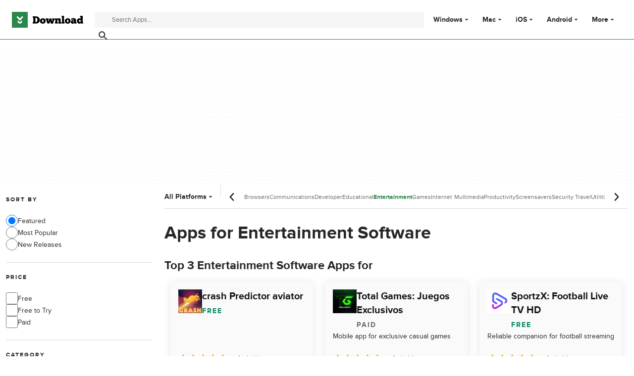

--- FILE ---
content_type: text/html;charset=utf-8
request_url: https://download.cnet.com/entertainment-software/
body_size: 17701
content:
<!DOCTYPE html><html lang="en-US"><head><meta charSet="UTF-8"/><meta name="viewport" content="width=device-width,initial-scale=1,minimum-scale=1"/><link rel="preload" as="image" href="https://images.dwncdn.net/images/t_app-icon-s/p/4855e891-8e6b-48b7-b768-507340e6ac23/418101296/crash-predictor-aviator-logo"/><link rel="preload" as="image" href="https://images.dwncdn.net/images/t_app-icon-s/p/62faba48-73ed-4c44-a3e0-cabf2b8a7029/171932125/total-games-juegos-exclusivos-logo"/><link rel="preload" as="image" href="https://images.dwncdn.net/images/t_app-icon-s/p/ab9cd7e8-74a0-4df2-a22a-af300bc611ef/774505182/sportzx-football-live-tv-hd-logo"/><link rel="preload" as="image" href="https://images.dwncdn.net/images/t_app-icon-s/p/37144779-ab06-4b54-8cb3-9e79d21ba1a7/2981868505/31711_4-77824233-imgingest-4095945052790363472.jpg"/><link rel="preload" as="image" href="https://images.dwncdn.net/images/t_app-icon-s/p/c2d99f15-939a-4d73-aa49-3bb5dc33cea3/3888204004/live-football-tv-stream-hd-ugy-logo"/><link rel="preload" as="image" href="https://images.dwncdn.net/images/t_app-icon-s/p/09f97bd1-3d50-4b48-b73c-f1e68440620f/289442419/lq-reward-hub-logo"/><link rel="preload" as="image" href="https://images.dwncdn.net/images/t_app-icon-s/p/572ff565-5675-4a5e-8307-c48d362b23cc/1896482217/31714_4-77520431-imgingest-2500756737506636163.png"/><link rel="preload" as="image" href="https://images.dwncdn.net/images/t_app-icon-s/p/90101881-1d6f-41f7-8a99-cc479353ab97/1230084833/buz-tv-logo"/><link rel="preload" as="image" href="https://images.dwncdn.net/images/t_app-icon-s/p/504b33e0-5414-4d4d-905a-070e3bae7610/2175106825/live-football-tv-hd-kr1-logo"/><script type="didomi/javascript" async="" src="https://www.googletagmanager.com/gtag/js?id=AW-16716908964"></script><script async="" src="/_fs-ch-1T1wmsGaOgGaSxcX/assets/script.js"></script><title>Apps for entertainment software - CNET Download</title><link rel="preconnect" href="https://securepubads.g.doubleclick.net"/><link rel="preconnect" href="https://c.amazon-adsystem.com"/><link rel="preconnect" href="https://www.googletagmanager.com"/><link rel="preconnect" href="https://assets.dwncdn.net"/><link rel="preconnect" href="https://images.dwncdn.net"/><link rel="preconnect" href="https://securepubads.g.doubleclick.net" crossorigin=""/><link rel="preconnect" href="https://c.amazon-adsystem.com" crossorigin=""/><meta property="td-page" content="Category"/><meta property="rv-tech" content="beren"/><meta property="rv-compliant" content="1"/><meta property="rv-monetizable" content="true"/><meta property="rv-interstitial-unhideWindow" content="true"/><meta property="rv-interstitial-navBar" content="true"/><link rel="dns-prefetch" href="https://securepubads.g.doubleclick.net"/><link rel="dns-prefetch" href="https://c.amazon-adsystem.com"/><link rel="dns-prefetch" href="https://www.googletagmanager.com"/><link rel="dns-prefetch" href="https://assets.dwncdn.net"/><link rel="dns-prefetch" href="https://images.dwncdn.net"/><meta name="title" content="Apps for entertainment software - CNET Download"/><meta name="description" content=""/><meta name="robots" content="all"/><link rel="canonical" href="https://download.cnet.com/entertainment-software/"/><link rel="alternate" hrefLang="en" href="https://download.cnet.com/entertainment-software/"/><link rel="alternate" hrefLang="x-default" href="https://download.cnet.com/entertainment-software/"/><link rel="alternate" hrefLang="es" href="https://download.cnet.com/es/software-entretenimiento/"/><meta name="google-adsense-account" content="sites-8478182238710563"/><meta name="theme-color" content="#fff"/><meta property="og:ttl" content="2419200"/><meta http-equiv="x-ua-compatible" content="IE=edge"/><link rel="icon" type="image/x-icon" href="https://assets.dwncdn.net/public/493820.ico"/><link rel="icon" type="image/png" href="https://assets.dwncdn.net/public/65777f.png"/><link rel="icon" type="image/png" sizes="192x192" href="https://assets.dwncdn.net/public/d69f8c.png"/><link rel="apple-touch-icon" type="image/png" sizes="180x180" href="https://assets.dwncdn.net/public/8527db.png"/><script id="script-params" class="script-params" type="application/json">{"defaultDeviceType":"desktop","defaultPlatformId":"windows","defaultSiteURL":"https://download.cnet.com/","isCacheBypassed":false,"coreEnv":"production","routeId":"category","site":{"hasArticles":true,"isActive":true,"isDefault":true,"languageCode":"en","locale":"en-US","notifyExperiments":true,"url":{"basePath":"/","defaultSubdomain":"","domain":"download.cnet","hostname":"download.cnet.com","protocol":"https:","baseURL":"https://download.cnet.com/"},"languageName":"English"},"ga4Number":"G-J3Q0P3GWJ9","assetPrefix":"https://assets.dwncdn.net","appVersion":"1.2027.0","behaviorRules":{},"iconsURL":"/statics/beren/icons.svg","thumbnailPlaceholderURL":"https://assets.dwncdn.net/public/365cfe.svg","imagePlaceholderURL":"https://assets.dwncdn.net/public/d8b289.svg","platforms":[{"name":"Windows","id":"windows","slug":"windows"},{"name":"Android","id":"android","slug":"android"},{"name":"Mac","id":"mac","slug":"mac"},{"name":"iOS","id":"iphone","slug":"ios"}],"pageViewTrackingParams":{"program_category":"lifestyle"}}</script><script id="init-tracking">
            window.dataLayer = window.dataLayer || [];
            window.uetq = window.uetq || [];
            window.eventTracker = window.eventTracker || {};
            eventTracker.cmd = eventTracker.cmd || [];
          </script><script id="google-tag-manager">
            (function(w,d,l){
              w[l]=w[l]||[];w[l].push({'gtm.start':new Date().getTime(),event:'gtm.js'})
            })(window,document,'dataLayer')
          </script><script id="universal-event-tracker">
            (function(w,d,t,r,u)
            {
                var f,n,i;
                w[u]=w[u]||[],f=function()
                {
                    var o={ti:"97201904", enableAutoSpaTracking: true};
                    o.q=w[u],w[u]=new UET(o),w[u].push("pageLoad")
                },
                n=d.createElement(t),n.src=r,n.async=1,n.onload=n.onreadystatechange=function()
                {
                    var s=this.readyState;
                    s&&s!=="loaded"&&s!=="complete"||(f(),n.onload=n.onreadystatechange=null)
                },
                i=d.getElementsByTagName(t)[0],i.parentNode.insertBefore(n,i)
            })
            (window,document,"script","//bat.bing.com/bat.js","uetq");
          </script><script async="" src="https://www.googletagmanager.com/gtm.js?id=GTM-NB5XQQ9V"></script><script data-default-platform-id="windows" data-default-device-type="desktop">(function() {
    const defaultPlatformId = document.currentScript?.dataset.defaultPlatformId;
    const defaultDeviceType = document.currentScript?.dataset.defaultDeviceType;
    const berCookies = document.cookie.split(";").reduce((acc, cookie)=>{
        const [rawKey, rawValue] = cookie.split(/=(.+)/);
        const key = rawKey.trim();
        if (key === "utm") {
            acc[key] = Object.fromEntries(new URLSearchParams(rawValue).entries());
        } else {
            try {
                acc[key] = decodeURIComponent(rawValue);
            } catch (_e) {
                acc[key] = rawValue;
            }
        }
        return acc;
    }, {});
    const countryCode = berCookies["ber-country-code"] ?? "XX";
    const isEU = /^(AT|BE|BG|HR|CY|CZ|DK|EE|FI|FR|DE|GR|HU|IE|IT|LV|LT|LU|MT|NL|PL|PT|RO|SK|SI|ES|SE|GB|NO|IS|LI)$/.test(countryCode);
    const isUS = countryCode === "US";
    let adsRegion = "C";
    if (/^(US|AU|CA|GB|IE|NZ)$/.test(countryCode)) {
        adsRegion = "A";
    } else if (/^(JP|NL|DE|IT|FR|ES|BE|LU|AT|CH|NO|SE|DK|PT)$/.test(countryCode)) {
        adsRegion = "B";
    }
    const utm = berCookies["utm"] || {};
    window.berConfig = {
        countryCode,
        city: berCookies["ber-city"],
        browserName: berCookies["ber-browser-name"],
        region: berCookies["ber-region"],
        adsRegion,
        isEU,
        isUS,
        isBot: (berCookies["ber-is-bot"] ?? "false") === "true",
        isLanding: (berCookies["ber-is-landing"] ?? "false") === "true",
        userPlatformId: berCookies["ber-user-platform-id"] || defaultPlatformId,
        userLanguage: window.navigator.language,
        deviceType: berCookies["ber-device-type"] || defaultDeviceType,
        userAgent: window.navigator.userAgent,
        utmMedium: utm.medium ?? "organic",
        utmSource: utm.source ?? "",
        utmCampaign: utm.campaign ?? "",
        experimentBucket: berCookies["_swo_pos"] ?? "0",
        activeExperimentVariant: berCookies["_swo_vis"] ?? ""
    };
})();
</script><script async="" data-domain-script="018f5340-401b-765c-a228-126472016816" src="/statics/assets/oneTrust/scripttemplates/otSDKStub.js"></script><script id="ads-script">(function() {
    if (window.berConfig?.countryCode !== "RU") {
        const script = document.currentScript;
        const dataset = script ? script.dataset : {};
        const enabledURL = dataset.enabledUrl;
        const gptScript = document.createElement("script");
        gptScript.src = "https://securepubads.g.doubleclick.net/tag/js/gpt.js";
        gptScript.async = true;
        document.head.appendChild(gptScript);
        const adSenseScript = document.createElement("script");
        adSenseScript.src = "https://www.google.com/adsense/search/ads.js";
        adSenseScript.async = true;
        document.head.appendChild(adSenseScript);
        if (enabledURL) {
            window.googletag = window.googletag || {
                cmd: []
            };
            googletag.cmd.push(function() {
                googletag.pubads().set("page_url", enabledURL);
            });
        }
        (function(g, o) {
            g[o] = g[o] || function() {
                (g[o]["q"] = g[o]["q"] || []).push(arguments);
            }, g[o]["t"] = 1 * new Date;
        })(window, "_googCsa");
    }
})();
</script><script data-tag-id="AW-16716908964" type="didomi/javascript">const tagId = document.currentScript.dataset.tagId;
window.dataLayer = window.dataLayer || [];
function gtag() {
    dataLayer.push(arguments);
}
gtag("js", new Date);
gtag("config", tagId, {
    linker: {
        decorate_forms: false
    }
});
</script><script id="revamp-script">!function(t) {
    function s(s, a) {
        t.revamp.cmd.push([
            s,
            a
        ]);
    }
    t.revamp = t.revamp || {};
    t.revamp.cmd = [];
    t.revamp.displaySlots = t.revamp.displaySlots || function() {
        s("displayDeferredSlots", arguments);
    };
    t.revamp.destroySlots = t.revamp.destroySlots || function() {
        s("destroyGptSlots", arguments);
    };
    t.revamp.disableDi = t.revamp.disableDi || function() {
        s("disableDi", arguments);
    };
    t.revamp.displayCustomInterstitial = t.revamp.displayCustomInterstitial || function() {
        s("displayCustomInterstitial", arguments);
    };
    t.revamp.getFPValues = t.revamp.getFPValues || function() {
        s("getFPValues", arguments);
    };
}(window);
(function() {
    window.revampAdRendered = window.revampAdRendered || [];
    window.dataLayer = window.dataLayer || [];
    window.uetq = window.uetq || [];
    window.dataLayer.push({
        di_status: "revamp_not_loaded"
    }, {
        di_tech: "beren"
    });
    document.addEventListener("rv:adRendered", function(event) {
        window.revampAdRendered.push(event.detail);
    });
    var eventBundleMapping = {
        campaign: {
            ga4_event: "di_request"
        },
        display: {
            ga4_event: "di_show"
        },
        download: {
            ga4_event: "di_download"
        },
        downloadBackfill: {
            ga4_event: "di_download"
        },
        error: {
            labelFn: (ev)=>ev.error || "unknown error"
        }
    };
    var eventPrimePicksMapping = {
        getCampaign: {
            ga4_event: "di_request"
        },
        display: {
            ga4_event: "di_show"
        },
        download: {
            ga4_event: "di_download"
        },
        error: {
            labelFn: (ev)=>ev.error || "unknown error"
        }
    };
    var eventPopupMapping = {
        revampLoaded: {
            ga4_di_status: "revamp_loaded"
        },
        flowInitiated: {
            ga4_di_status: "flow_initiated"
        },
        diDisabledByMeta: {
            ga4_di_status: "disabled_by_meta"
        },
        diHasBeenShown: {
            ga4_di_status: "has_been_shown"
        },
        diHasNotPriority: {
            ga4_di_status: "has_not_priority"
        },
        diDisabledForPageType: {
            ga4_di_status: "disabled_for_page_type"
        },
        diDisabledInvalidPublisherConfig: {
            ga4_di_status: "disabled_invalid_publisher_config"
        },
        gettingContext: {
            ga4_di_status: "getting_context"
        },
        getCampaign: {
            ga4_event: "di_request"
        },
        diErrorRenderingRootElement: {
            ga4_di_status: "error_rendering_root_element"
        },
        diSetModalVisible: {
            ga4_di_status: "set_modal_visible"
        },
        diPreRenderDone: {
            ga4_di_status: "pre_render_done"
        },
        close: {
            ga4_event: "di_click",
            ga4_clicked: "close"
        },
        continue: {
            ga4_event: "di_click",
            ga4_clicked: "continue"
        },
        display: {
            ga4_event: "di_show"
        },
        downloadRecommended: {
            ga4_event: "di_download",
            download_type: "download"
        },
        downloadLandingPage: {
            ga4_event: "di_download",
            download_type: "download_visit_website"
        },
        home: {
            ga4_event: "di_click",
            ga4_clicked: "home"
        },
        support: {
            ga4_event: "di_click",
            ga4_clicked: "support"
        },
        error: {
            labelFn: (ev)=>ev.error || "unknown error"
        }
    };
    function handleErrorEvent(diEvent, eventMapped, diPlacement) {
        const errorMessage = eventMapped.labelFn ? eventMapped.labelFn(diEvent) : diEvent.error || "unknown error";
        window.dataLayer.push({
            event: "di_error",
            error_message: errorMessage,
            di_placement: diPlacement,
            di_status: "error"
        });
    }
    function handleGetCampaignEvent(diEvent, eventMapped, diPlacement) {
        const suitableCampaigns = (diEvent.campaignsResult?.suitableCampaigns || []).map((param)=>{
            let { id } = param;
            return id;
        });
        const winnerCampaign = diEvent.campaignsResult?.winnerCampaign?.id ? "has_winner_campaign" : "has_not_winner_campaign";
        const { browserName, browserVersion, countryCode, userPlatformId, userPlatformVersion, utmMedium, utmSource } = diEvent.apiParamsFiltered;
        window.dataLayer.push({
            ...diPlacement === "popup" && {
                event: eventMapped.ga4_event
            },
            custom_event_type: eventMapped.ga4_event,
            detected_country: countryCode,
            di_placement: diPlacement,
            di_status: suitableCampaigns.length === 0 ? "non_suitable_campaign" : winnerCampaign,
            suitable_campaigns: suitableCampaigns,
            user_browser: browserName || "n/a",
            user_browser_version: browserVersion || "n/a",
            user_medium: utmMedium || "n/a",
            user_operating_system: userPlatformId || "n/a",
            user_operating_system_version: userPlatformVersion || "n/a",
            user_source: utmSource || "n/a"
        });
    }
    function handlePopupStatusEvent(eventMapped) {
        window.dataLayer.push({
            di_status: eventMapped.ga4_di_status
        });
    }
    function getWCTClickID(diEvent, diPlacement, kind) {
        if (diPlacement === "popup") {
            return kind === "downloadLandingPage" && document.querySelector(".rv-di-step-download .rv-di-action-button__button")?.href.match(/wct\d{10}[\d\w]{5}/);
        }
        return kind === "download" && diEvent.buildUrl.match(/wct\d{10}[\d\w]{5}/);
    }
    function handleDefaultEvent(diEvent, eventMapped, diPlacement, kind) {
        const WCTClickID = getWCTClickID(diEvent, diPlacement, kind);
        window.dataLayer.push({
            event: eventMapped.ga4_event,
            campaign_delivery_logic: diEvent.campaign?.logic || "n/a",
            detected_country: diEvent.countryCode,
            di_campaign_name: diEvent.campaign?.id || "n/a",
            di_placement: diPlacement,
            ...eventMapped.ga4_clicked && {
                element_clicked: eventMapped.ga4_clicked
            },
            ...eventMapped.download_type && {
                di_download_type: eventMapped.download_type
            },
            ...WCTClickID && {
                wct_click_id: WCTClickID[0]
            }
        });
    }
    function trackBundleGA4Event(diEvent) {
        let diPlacement = arguments.length > 1 && arguments[1] !== void 0 ? arguments[1] : "bundle", eventKind = arguments.length > 2 && arguments[2] !== void 0 ? arguments[2] : null;
        const kind = diEvent.kind || eventKind;
        const eventMapped = eventBundleMapping[kind];
        if (!eventMapped) {
            return;
        }
        if (kind === "error") {
            handleErrorEvent(diEvent, eventMapped, diPlacement);
        } else if (kind === "campaign") {
            handleGetCampaignEvent(diEvent, eventMapped, diPlacement);
        } else {
            handleDefaultEvent(diEvent, eventMapped, diPlacement, kind);
        }
    }
    function trackPrimePicksGA4Event(diEvent) {
        let diPlacement = arguments.length > 1 && arguments[1] !== void 0 ? arguments[1] : "prime-picks", eventKind = arguments.length > 2 && arguments[2] !== void 0 ? arguments[2] : null;
        const kind = diEvent.kind || eventKind;
        const eventMapped = eventPrimePicksMapping[kind];
        if (!eventMapped) {
            return;
        }
        if (kind === "error") {
            handleErrorEvent(diEvent, eventMapped, diPlacement);
        } else if (kind === "getCampaign") {
            handleGetCampaignEvent(diEvent, eventMapped, diPlacement);
        } else {
            handleDefaultEvent(diEvent, eventMapped, diPlacement, kind);
        }
    }
    function trackPopupGA4Event(diEvent) {
        let diPlacement = arguments.length > 1 && arguments[1] !== void 0 ? arguments[1] : "popup";
        const kind = diEvent.kind;
        const eventMapped = eventPopupMapping[kind];
        if (!eventMapped) {
            return;
        }
        if (kind === "error") {
            handleErrorEvent(diEvent, eventMapped, diPlacement);
        } else if (kind === "getCampaign") {
            handleGetCampaignEvent(diEvent, eventMapped, diPlacement);
        } else if ([
            "revampLoaded",
            "flowInitiated",
            "diDisabledByMeta",
            "diHasBeenShown",
            "diHasNotPriority",
            "diDisabledForPageType",
            "diDisabledInvalidPublisherConfig",
            "gettingContext",
            "diErrorRenderingRootElement",
            "diPreRenderDone",
            "diSetModalVisible"
        ].includes(kind)) {
            handlePopupStatusEvent(eventMapped);
        } else {
            handleDefaultEvent(diEvent, eventMapped, diPlacement, kind);
        }
    }
    function trackConversion() {
        window.uetq.push("event", "di_download", {
            event_category: "click",
            event_label: "DIDownload"
        });
    }
    Object.keys(eventBundleMapping).forEach((eventName)=>{
        const eventBundleName = `rv:bundle:${eventName}`;
        document.addEventListener(eventBundleName, (ev)=>{
            trackBundleGA4Event(ev.detail.userEvent ?? ev.detail, "bundle", eventName);
        });
        const eventBundleBackfillName = `rv:bundle:bundle-backfill:${eventName}`;
        document.addEventListener(eventBundleBackfillName, (ev)=>{
            trackBundleGA4Event(ev.detail.userEvent ?? ev.detail, "bundle-backfill", eventName);
        });
    });
    Object.keys(eventPrimePicksMapping).forEach((eventName)=>{
        const eventPrimePicksName = `rv:primePicks:${eventName}`;
        document.addEventListener(eventPrimePicksName, (ev)=>{
            trackPrimePicksGA4Event(ev.detail.userEvent ?? ev.detail, "prime-picks", eventName);
        });
    });
    Object.keys(eventPopupMapping).forEach((eventName)=>{
        const eventPopupName = `rv:di:${eventName}`;
        document.addEventListener(eventPopupName, (ev)=>{
            trackPopupGA4Event(ev.detail, "popup");
        });
    });
    [
        "download"
    ].forEach((eventName)=>{
        const eventBundleName = `rv:bundle:${eventName}`;
        document.addEventListener(eventBundleName, ()=>{
            trackConversion();
        });
    });
    [
        "download"
    ].forEach((eventName)=>{
        const eventPrimePicksName = `rv:prime-picks:${eventName}`;
        document.addEventListener(eventPrimePicksName, ()=>{
            trackConversion();
        });
    });
    [
        "downloadRecommended",
        "downloadLandingPage"
    ].forEach((eventName)=>{
        const eventPopupName = `rv:di:${eventName}`;
        document.addEventListener(eventPopupName, ()=>{
            trackConversion();
        });
    });
})();
</script><script async="" type="module" src="/revamp.js?modern=1"></script><script async="" src="/prebid-client.js"></script><script async="" crossorigin="anonymous" type="module" src="https://assets.dwncdn.net/public/boot.be2142.js"></script><script>function OptanonWrapper() { };</script><script data-c1="2" data-c2="31824268" data-c4="3000085" class="optanon-category-C0002" type="text/plain">var _comscore = _comscore || [], c1 = document.currentScript?.dataset.c1, c2 = document.currentScript?.dataset.c2, c4 = document.currentScript?.dataset.c4;
_comscore.push({
    c1,
    c2,
    c4
});
(function() {
    var s = document.createElement("script"), el = function() {
        const headScripts = document.getElementsByTagName("script");
        for(let i = 0; i < headScripts.length; i++){
            if (headScripts[i].async) {
                return headScripts[i];
            }
        }
        return headScripts[headScripts.length - 1];
    }();
    s.async = true;
    s.src = `https://sb.scorecardresearch.com/cs/${c2}/beacon.js`;
    el.parentNode?.insertBefore(s, el);
})();
</script><script data-project="miyqxwwv47" class="optanon-category-C0002" type="text/plain">(function(c, l, a, r, i, t, y) {
    c[a] = c[a] || function() {
        (c[a].q = c[a].q || []).push(arguments);
    };
    t = l.createElement(r);
    t.async = 1;
    t.src = "https://www.clarity.ms/tag/" + i;
    y = l.getElementsByTagName(r)[0];
    y.parentNode.insertBefore(t, y);
})(window, document, "clarity", "script", document.currentScript.dataset.project);
</script><style>@font-face{font-family:proxima-nova;src:url("https://assets.dwncdn.net/public/b1f779.woff2") format("woff2");font-weight:400;font-style:normal;font-display:swap;}
@font-face{font-family:proxima-nova;src:url("https://assets.dwncdn.net/public/6740b9.woff2") format("woff2");font-weight:700;font-style:normal;font-display:swap;}
@font-face{font-family:'Arial Fallback';src:local(Arial);font-weight:400;font-display:swap;size-adjust:98.6%;ascent-override:91%;descent-override:28%;line-gap-override:3%;}
@font-face{font-family:'Arial Fallback';font-weight:700;font-display:swap;src:local(Arial Bold);size-adjust:94.5%;ascent-override:91%;descent-override:28%;line-gap-override:3%;}:root{--img-placeholder: url("https://assets.dwncdn.net/public/d8b289.svg");}</style><link crossorigin="anonymous" rel="stylesheet" media="all" href="https://assets.dwncdn.net/public/Category.61f23a.css"/><script type="application/ld+json">{"@context":"https://schema.org","@type":"Organization","name":"CNET","url":"https://www.cnet.com/","image":"https://assets.dwncdn.net/public/ea1c97.png","address":{"@type":"PostalAddress","addressCountry":"US","addressLocality":"San Francisco","addressRegion":"CA","postalCode":"94105","streetAddress":"235 2nd St","telephone":"+1415344-2000"},"logo":{"@type":"ImageObject","url":"https://assets.dwncdn.net/public/ea1c97.png","width":"310","height":"310"},"sameAs":["https://www.linkedin.com/company/cnet","https://twitter.com/CNET","https://www.facebook.com/cnet","https://www.youtube.com/user/CNETTV"]}</script></head><body><noscript><iframe src="https://www.googletagmanager.com/ns.html?id=GTM-NB5XQQ9V" height="0" width="0" style="display:none;visibility:hidden" sandbox=""></iframe></noscript><div data-meta="placeholder-slot" class="PUDS7O Z1zVJ_ O0_KKS is-desktop-hidden is-tablet-hidden"><div id="mob-top-leaderboard-1" class="_k1MMg"></div></div><header class="rJFzeN hU7Ori" id="header" data-meta="page-header"><div class="GCt2Ot"><a class="qgMeLx" href="https://download.cnet.com/" rel="follow" data-meta="header-logo" aria-label="Download.com"><svg viewBox="0 0 505 112" class="paVWaG" aria-labelledby="logoDesc-1137" role="img"><desc id="logoDesc-1137">Download.com</desc><g fill-rule="evenodd" clip-path="url(#b-1137)" clip-rule="evenodd"><path fill="#2A874B" d="M112.2 0H0v112h112.2V0ZM53.1 58.8 36 39c-1.6-2-1.3-4.9.7-6.5 2-1.7 5-1.4 6.7.6l13.3 15.3L70 33.2c1.7-2 4.7-2.3 6.7-.6 2 1.6 2.3 4.5.6 6.5L60.4 58.8a4.8 4.8 0 0 1-7.3 0Zm-12 8.6c0-2.5 2-4.4 4.5-4.4s4.5 2 4.5 4.4c0 1.7.7 3.3 1.9 4.4a6.5 6.5 0 0 0 4.6 1.8c1.7 0 3.3-.7 4.5-1.8a6.1 6.1 0 0 0 2-4.4c0-2.5 2-4.4 4.5-4.4s4.5 2 4.5 4.4c0 8.3-7 15-15.5 15-8.6 0-15.6-6.7-15.6-15Z"></path><path fill="#000" d="M373.4 73v9.6H352v-9.5h3.1V37.4h-3V28H369v45h4.3Zm-226.1 9.6h22c17.8 0 27.9-9.5 27.9-26.1 0-14-10-24.8-27.7-24.8h-22.2v9.6h4.5V73h-4.5v9.7Zm19.4-9.7V41.3h2.8c7.7 0 11 7.4 11 15.2 0 9-3.3 16.3-11 16.4h-2.8Zm72.2-8.3c.1 12-8.8 19-19.9 19-10.4 0-20.4-6.4-20.3-19.3 0-12.2 9.9-19 20-19 11.5.2 20 7.1 20.2 19.3ZM219 74.2c-3 0-5.4-3.9-5.4-9.9 0-5.3 2.2-9.5 5-9.5 3.5 0 5.4 4.3 5.4 9.8 0 5.4-1.9 9.6-5 9.6ZM258.4 61c1 3.5 1.7 8.4 1.8 10.5h.2c.2-3 .8-10 3-17.1l2.3-8.2H279l2.8 9.5c1.8 5.6 2.9 13.2 3.1 15.8h.2c.2-2.4.9-7.7 2-11.5l1.2-4.3h-3v-9.5h17.8v9.5h-3l-8.5 27h-15.4l-5-16.5-5.3 16.4h-15l-8.2-27h-3.1v-9.4h19.6v9.5h-2.5l1.6 5.3Zm69 21.6v-9.5h-5.2V62.7c0-3.1.9-6.7 4.6-6.7 4 0 4 3.9 4 6.4v20.3h18.4V73h-3.4V60.9c0-7.6-2-16-13.2-16-4.6 0-8 2.4-10.4 5.8l-1.7-4.5H305v9.5h3V73h-3v9.5h22.4Zm68.2 1c11 0 20-7 19.8-19-.2-12.2-8.7-19.1-20.2-19.3-10 0-19.9 6.8-20 19 0 12.9 10 19.3 20.4 19.3Zm-5.4-19.3c0 6 2.3 10 5.4 10 3.1 0 5-4.3 5-9.7 0-5.5-2-9.7-5.4-9.8-2.8 0-5 4.2-5 9.5Zm31.7-6.6c2.8-1.5 6.6-3.3 10.9-3.3 4 0 6.9.8 6.9 4V61c-.4-.4-3-2.6-7.2-2.6-8.2 0-15.2 5.2-15.2 13.4 0 8.5 7.5 12.2 14.4 12.2 2.6 0 7.1-1 9.8-4.7l1.8 3.3h15.5v-9.3h-4.3V59.1c0-11.7-11-15-19.8-15-6.7 0-13 3.4-15.8 5.2l3 8.4ZM435 74.5c2.2 0 4-1.3 4.7-2.4v-2.7c-.2-.4-1.3-2.1-4.3-2.1s-4.2 1.6-4.2 3.8c0 2 1.6 3.4 3.8 3.4Zm51.7-37v10.7h-.1l-.1-.1a15 15 0 0 0-9-2.6c-9 0-16.8 7.2-16.8 18.5 0 10.2 6.6 19.3 16.9 19.3 5 0 8.2-2.5 9.1-3.4l1.3 2.7h17v-9.5h-3.5V28h-18.1v9.5h3.3Zm-5.2 17.4c-3 0-5.2 3.6-5.2 9.1 0 4.4 2 9 5.3 9 2.8 0 5.4-3.6 5.1-9.3 0-5-2.5-8.8-5.2-8.8Z"></path><path fill="#fff" d="M36.2 39.1 53 58.8c.9 1 2.2 1.6 3.7 1.6 1.4 0 2.7-.6 3.6-1.6l17-19.7c1.6-2 1.4-4.9-.7-6.5-2-1.7-5-1.4-6.7.6L56.8 48.5 43.5 33.2a4.9 4.9 0 0 0-6.7-.6 4.5 4.5 0 0 0-.6 6.5ZM41 67.4c0 8.3 7 15 15.6 15 8.5 0 15.5-6.7 15.5-15 0-2.5-2-4.4-4.5-4.4-2.6 0-4.6 2-4.6 4.4 0 1.7-.7 3.3-1.9 4.4a6.5 6.5 0 0 1-4.5 1.8c-1.8 0-3.4-.7-4.6-1.8a6.1 6.1 0 0 1-1.9-4.4c0-2.5-2-4.4-4.5-4.4-2.6 0-4.6 2-4.6 4.4Z"></path></g><defs><clipPath id="b-1137"><path fill="#fff" d="M0 0h505v112H0z"></path></clipPath></defs></svg></a><search class="jJVQWa"><form class="RLj7Hp js-search" id="search" role="search"><label for="searchInput" class="is-hidden">Find apps, programs and more</label><input type="search" id="searchInput" class="ZjJW5P js-search-input" placeholder="Search Apps..." data-meta="search-input" data-js-url-template="https://download.cnet.com/s/--query--/?platform=windows" aria-label="Find apps, programs and more"/><button type="submit" class="YTEph_" data-meta="search-button" aria-label="Submit search" name="search"><svg class="JWiJTm _tkCZE" viewBox="0 0 1024 1024" aria-label="search icon" role="img"><use class="BKi9Ew" href="/statics/beren/icons.svg#i-search"></use></svg></button></form></search><div class="WBoyv3"><form id="main-menu"><label for="menu" class="EZPNM0" id="menubutton" aria-controls="menu"><svg class="JWiJTm _tkCZE" viewBox="0 0 1024 1024" aria-labelledby="desc" role="img"><desc id="desc">Main menu</desc><use class="BKi9Ew" href="/statics/beren/icons.svg#i-menu"></use></svg></label><input id="menu" type="checkbox" class="EXrjQ_"/><nav class="UxueoE" aria-labelledby="menubutton"><label for="menu" class="IWf3oJ"><svg class="JWiJTm _tkCZE" viewBox="0 0 1024 1024" aria-label="close icon" role="img"><use class="BKi9Ew" href="/statics/beren/icons.svg#i-close"></use></svg></label><ul class="gHYLu_"><li class="UVgRxV"><label class="_GM7Vf" for="windows"><span class="zc2VIS" data-attribute="Windows"></span><a class="FwapkO" href="https://download.cnet.com/windows/" data-meta="header-menu" data-meta-data="windows">Windows</a><svg class="JWiJTm oSgTwI" viewBox="0 0 1024 1024" aria-label="arrow-drop-down icon" role="img"><use class="BKi9Ew" href="/statics/beren/icons.svg#i-arrow-drop-down"></use></svg></label><input class="UkfHBK" type="checkbox" id="windows" name="Windows"/><div class="ErQpKe"><label for="windows" class="NWM_nG"><svg class="JWiJTm _tkCZE" viewBox="0 0 1024 1024" aria-label="arrow-left icon" role="img"><use class="BKi9Ew" href="/statics/beren/icons.svg#i-arrow-left"></use></svg></label><div class="n9piT6"><div class="Ul0MyR"><p class="ZBUka6 EYYmp_">Windows</p><ul role="menu" class="jtV2Gp"><li role="presentation"><a class="zh3aMG" role="menuitem" href="https://download.cnet.com/windows/?sort=mostPopular">Most Popular</a></li><li role="presentation"><a class="zh3aMG" role="menuitem" href="https://download.cnet.com/windows/?sort=newReleases">New Releases</a></li><li role="presentation"><a class="zh3aMG" role="menuitem" href="https://download.cnet.com/browsers/windows/">Browsers</a></li><li role="presentation"><a class="zh3aMG" role="menuitem" href="https://download.cnet.com/chat-voip-email/windows/">Communications</a></li><li role="presentation"><a class="zh3aMG" role="menuitem" href="https://download.cnet.com/developers/windows/">Developer Tools</a></li><li role="presentation"><a class="zh3aMG" role="menuitem" href="https://download.cnet.com/education/windows/">Educational Software</a></li><li role="presentation"><a class="zh3aMG" role="menuitem" href="https://download.cnet.com/entertainment-software/windows/">Entertainment Software</a></li><li role="presentation"><a class="zh3aMG" role="menuitem" href="https://download.cnet.com/games/windows/">Games</a></li><li role="presentation"><a class="zh3aMG" role="menuitem" href="https://download.cnet.com/internet/windows/">Internet Software</a></li><li role="presentation"><a class="zh3aMG" role="menuitem" href="https://download.cnet.com/multimedia/windows/">Multimedia</a></li><li role="presentation"><a class="zh3aMG" role="menuitem" href="https://download.cnet.com/productivity/windows/">Productivity Software</a></li><li role="presentation"><a class="zh3aMG" role="menuitem" href="https://download.cnet.com/customization/windows/">Screensavers &amp; Wallpaper</a></li><li role="presentation"><a class="zh3aMG" role="menuitem" href="https://download.cnet.com/security/windows/">Security Software</a></li><li role="presentation"><a class="zh3aMG" role="menuitem" href="https://download.cnet.com/travel/windows/">Travel</a></li><li role="presentation"><a class="zh3aMG" role="menuitem" href="https://download.cnet.com/utilities-tools/windows/">Utilities &amp; Tools</a></li></ul></div><div class="Ul0MyR"><p class="ZBUka6 EYYmp_">Most popular apps</p><ul data-track="section-programs" data-track-placement="most_popular" class="jtV2Gp poNj60"><li><a class="zh3aMG" role="menuitem" href="https://download.cnet.com/photoscape/3000-2192_4-10703122.html" data-meta="program-item" data-track-platform="windows" data-track-category="photography" data-track-program-slug="2192_4-10703122">PhotoScape</a></li><li><a class="zh3aMG" role="menuitem" href="https://download.cnet.com/winrar-64-bit/3000-2250_4-10965579.html" data-meta="program-item" data-track-platform="windows" data-track-category="file-compression" data-track-program-slug="2250_4-10965579">WinRAR (64-bit)</a></li><li><a class="zh3aMG" role="menuitem" href="https://download.cnet.com/vlc-media-player-64-bit/3000-13632_4-75761094.html" data-meta="program-item" data-track-platform="windows" data-track-category="video" data-track-program-slug="13632_4-75761094">VLC Media Player (64-bit)</a></li><li><a class="zh3aMG" role="menuitem" href="https://download.cnet.com/sketchup-make-2017/3000-6677_4-10257337.html" data-meta="program-item" data-track-platform="windows" data-track-category="graphic-design" data-track-program-slug="6677_4-10257337">SketchUp Make 2017</a></li><li><a class="zh3aMG" role="menuitem" href="https://download.cnet.com/neat-download-manager/3000-windows-neat-download-manager.html" data-meta="program-item" data-track-platform="windows" data-track-category="download-managers" data-track-program-slug="neat-download-manager">Neat Download Manager</a></li><li><a class="zh3aMG" role="menuitem" href="https://download.cnet.com/wlan-driver-802-11n-rel-4-80-28-7-zip/3000-2112_4-162411.html" data-meta="program-item" data-track-platform="windows" data-track-category="utilities-tools" data-track-program-slug="2112_4-162411">WLan Driver 802.11n Rel. 4.80.28.7.zip</a></li><li><a class="zh3aMG" role="menuitem" href="https://download.cnet.com/vlc-media-player-32-bit/3000-13632_4-10267151.html" data-meta="program-item" data-track-platform="windows" data-track-category="video" data-track-program-slug="13632_4-10267151">VLC Media Player (32-bit)</a></li><li><a class="zh3aMG" role="menuitem" href="https://download.cnet.com/hytale/3000-windows-hytale.html" data-meta="program-item" data-track-platform="windows" data-track-category="adventure" data-track-program-slug="hytale">Hytale</a></li></ul></div></div></div></li><li class="UVgRxV"><label class="_GM7Vf" for="mac"><span class="zc2VIS" data-attribute="Mac"></span><a class="FwapkO" href="https://download.cnet.com/mac/" data-meta="header-menu" data-meta-data="mac">Mac</a><svg class="JWiJTm oSgTwI" viewBox="0 0 1024 1024" aria-label="arrow-drop-down icon" role="img"><use class="BKi9Ew" href="/statics/beren/icons.svg#i-arrow-drop-down"></use></svg></label><input class="UkfHBK" type="checkbox" id="mac" name="Mac"/><div class="ErQpKe"><label for="mac" class="NWM_nG"><svg class="JWiJTm _tkCZE" viewBox="0 0 1024 1024" aria-label="arrow-left icon" role="img"><use class="BKi9Ew" href="/statics/beren/icons.svg#i-arrow-left"></use></svg></label><div class="n9piT6"><div class="Ul0MyR"><p class="ZBUka6 EYYmp_">Mac</p><ul role="menu" class="jtV2Gp"><li role="presentation"><a class="zh3aMG" role="menuitem" href="https://download.cnet.com/mac/?sort=mostPopular">Most Popular</a></li><li role="presentation"><a class="zh3aMG" role="menuitem" href="https://download.cnet.com/mac/?sort=newReleases">New Releases</a></li><li role="presentation"><a class="zh3aMG" role="menuitem" href="https://download.cnet.com/browsers/mac/">Browsers</a></li><li role="presentation"><a class="zh3aMG" role="menuitem" href="https://download.cnet.com/chat-voip-email/mac/">Communications</a></li><li role="presentation"><a class="zh3aMG" role="menuitem" href="https://download.cnet.com/developers/mac/">Developer Tools</a></li><li role="presentation"><a class="zh3aMG" role="menuitem" href="https://download.cnet.com/education/mac/">Educational Software</a></li><li role="presentation"><a class="zh3aMG" role="menuitem" href="https://download.cnet.com/entertainment-software/mac/">Entertainment Software</a></li><li role="presentation"><a class="zh3aMG" role="menuitem" href="https://download.cnet.com/games/mac/">Games</a></li><li role="presentation"><a class="zh3aMG" role="menuitem" href="https://download.cnet.com/internet/mac/">Internet Software</a></li><li role="presentation"><a class="zh3aMG" role="menuitem" href="https://download.cnet.com/multimedia/mac/">Multimedia</a></li><li role="presentation"><a class="zh3aMG" role="menuitem" href="https://download.cnet.com/productivity/mac/">Productivity Software</a></li><li role="presentation"><a class="zh3aMG" role="menuitem" href="https://download.cnet.com/customization/mac/">Screensavers &amp; Wallpaper</a></li><li role="presentation"><a class="zh3aMG" role="menuitem" href="https://download.cnet.com/security/mac/">Security Software</a></li><li role="presentation"><a class="zh3aMG" role="menuitem" href="https://download.cnet.com/travel/mac/">Travel</a></li><li role="presentation"><a class="zh3aMG" role="menuitem" href="https://download.cnet.com/utilities-tools/mac/">Utilities &amp; Tools</a></li></ul></div><div class="Ul0MyR"><p class="ZBUka6 EYYmp_">Most popular apps</p><ul data-track="section-programs" data-track-placement="most_popular" class="jtV2Gp poNj60"><li><a class="zh3aMG" role="menuitem" href="https://download.cnet.com/utorrent/3000-2196_4-10906761.html" data-meta="program-item" data-track-platform="mac" data-track-category="file-sharing-peer-to-peer" data-track-program-slug="2196_4-10906761">uTorrent</a></li><li><a class="zh3aMG" role="menuitem" href="https://download.cnet.com/vlc-media-player/3000-13632_4-10210434.html" data-meta="program-item" data-track-platform="mac" data-track-category="video" data-track-program-slug="13632_4-10210434">VLC Media Player</a></li><li><a class="zh3aMG" role="menuitem" href="https://download.cnet.com/minecraft/3000-20416_4-75980617.html" data-meta="program-item" data-track-platform="mac" data-track-category="games" data-track-program-slug="20416_4-75980617">Minecraft</a></li><li><a class="zh3aMG" role="menuitem" href="https://download.cnet.com/planet-vpn-free-vpn-proxy/3000-2144_4-78704602.html" data-meta="program-item" data-track-platform="mac" data-track-category="security-privacy" data-track-program-slug="2144_4-78704602">Planet VPN - Free VPN Proxy</a></li><li><a class="zh3aMG" role="menuitem" href="https://download.cnet.com/android-file-transfer/3000-mac-android-file-transfer.html" data-meta="program-item" data-track-platform="mac" data-track-category="utilities-tools" data-track-program-slug="android-file-transfer">Android File Transfer</a></li><li><a class="zh3aMG" role="menuitem" href="https://download.cnet.com/respondus-lockdown-browser/3000-mac-respondus-lockdown-browser.html" data-meta="program-item" data-track-platform="mac" data-track-category="web-browsers" data-track-program-slug="respondus-lockdown-browser">Respondus Lockdown Browser</a></li><li><a class="zh3aMG" role="menuitem" href="https://download.cnet.com/cheatsheet/3000-mac-cheatsheet-mac.html" data-meta="program-item" data-track-platform="mac" data-track-category="utilities-tools" data-track-program-slug="cheatsheet-mac">CheatSheet</a></li><li><a class="zh3aMG" role="menuitem" href="https://download.cnet.com/serum/3000-mac-serum.html" data-meta="program-item" data-track-platform="mac" data-track-category="audio" data-track-program-slug="serum">Serum</a></li></ul></div></div></div></li><li class="UVgRxV"><label class="_GM7Vf" for="iphone"><span class="zc2VIS" data-attribute="iOS"></span><a class="FwapkO" href="https://download.cnet.com/ios/" data-meta="header-menu" data-meta-data="iphone">iOS</a><svg class="JWiJTm oSgTwI" viewBox="0 0 1024 1024" aria-label="arrow-drop-down icon" role="img"><use class="BKi9Ew" href="/statics/beren/icons.svg#i-arrow-drop-down"></use></svg></label><input class="UkfHBK" type="checkbox" id="iphone" name="iOS"/><div class="ErQpKe"><label for="iphone" class="NWM_nG"><svg class="JWiJTm _tkCZE" viewBox="0 0 1024 1024" aria-label="arrow-left icon" role="img"><use class="BKi9Ew" href="/statics/beren/icons.svg#i-arrow-left"></use></svg></label><div class="n9piT6"><div class="Ul0MyR"><p class="ZBUka6 EYYmp_">iOS</p><ul role="menu" class="jtV2Gp"><li role="presentation"><a class="zh3aMG" role="menuitem" href="https://download.cnet.com/ios/?sort=mostPopular">Most Popular</a></li><li role="presentation"><a class="zh3aMG" role="menuitem" href="https://download.cnet.com/ios/?sort=newReleases">New Releases</a></li><li role="presentation"><a class="zh3aMG" role="menuitem" href="https://download.cnet.com/browsers/ios/">Browsers</a></li><li role="presentation"><a class="zh3aMG" role="menuitem" href="https://download.cnet.com/chat-voip-email/ios/">Communications</a></li><li role="presentation"><a class="zh3aMG" role="menuitem" href="https://download.cnet.com/developers/ios/">Developer Tools</a></li><li role="presentation"><a class="zh3aMG" role="menuitem" href="https://download.cnet.com/education/ios/">Educational Software</a></li><li role="presentation"><a class="zh3aMG" role="menuitem" href="https://download.cnet.com/entertainment-software/ios/">Entertainment Software</a></li><li role="presentation"><a class="zh3aMG" role="menuitem" href="https://download.cnet.com/games/ios/">Games</a></li><li role="presentation"><a class="zh3aMG" role="menuitem" href="https://download.cnet.com/internet/ios/">Internet Software</a></li><li role="presentation"><a class="zh3aMG" role="menuitem" href="https://download.cnet.com/multimedia/ios/">Multimedia</a></li><li role="presentation"><a class="zh3aMG" role="menuitem" href="https://download.cnet.com/productivity/ios/">Productivity Software</a></li><li role="presentation"><a class="zh3aMG" role="menuitem" href="https://download.cnet.com/customization/ios/">Screensavers &amp; Wallpaper</a></li><li role="presentation"><a class="zh3aMG" role="menuitem" href="https://download.cnet.com/security/ios/">Security Software</a></li><li role="presentation"><a class="zh3aMG" role="menuitem" href="https://download.cnet.com/travel/ios/">Travel</a></li><li role="presentation"><a class="zh3aMG" role="menuitem" href="https://download.cnet.com/utilities-tools/ios/">Utilities &amp; Tools</a></li></ul></div><div class="Ul0MyR"><p class="ZBUka6 EYYmp_">Most popular apps</p><ul data-track="section-programs" data-track-placement="most_popular" class="jtV2Gp poNj60"><li><a class="zh3aMG" role="menuitem" href="https://download.cnet.com/whatsfun-fake-chats/3000-12941_4-78057121.html" data-meta="program-item" data-track-platform="iphone" data-track-category="social-networking" data-track-program-slug="12941_4-78057121">WhatsFun - Fake chats</a></li><li><a class="zh3aMG" role="menuitem" href="https://download.cnet.com/capcut/3000-12511_4-78562560.html" data-meta="program-item" data-track-platform="iphone" data-track-category="photography" data-track-program-slug="12511_4-78562560">CapCut</a></li><li><a class="zh3aMG" role="menuitem" href="https://download.cnet.com/youtube/3000-18515_4-75764340.html" data-meta="program-item" data-track-platform="iphone" data-track-category="video" data-track-program-slug="18515_4-75764340">YouTube</a></li><li><a class="zh3aMG" role="menuitem" href="https://download.cnet.com/garena-free-fire-max/3000-ios-garena-free-fire-max.html" data-meta="program-item" data-track-platform="iphone" data-track-category="games" data-track-program-slug="garena-free-fire-max">Garena Free Fire MAX</a></li><li><a class="zh3aMG" role="menuitem" href="https://download.cnet.com/buz-tv/3000-ios-buz-tv.html" data-meta="program-item" data-track-platform="iphone" data-track-category="lifestyle" data-track-program-slug="buz-tv">Buz TV</a></li><li><a class="zh3aMG" role="menuitem" href="https://download.cnet.com/fl-studio-mobile/3000-2133_4-75470338.html" data-meta="program-item" data-track-platform="iphone" data-track-category="audio" data-track-program-slug="2133_4-75470338">FL Studio Mobile</a></li><li><a class="zh3aMG" role="menuitem" href="https://download.cnet.com/whatsapp-messenger/3000-12941_4-10972991.html" data-meta="program-item" data-track-platform="iphone" data-track-category="social-networking" data-track-program-slug="12941_4-10972991">WhatsApp Messenger</a></li><li><a class="zh3aMG" role="menuitem" href="https://download.cnet.com/minecraft/3000-2097_4-75648482.html" data-meta="program-item" data-track-platform="iphone" data-track-category="adventure" data-track-program-slug="2097_4-75648482">Minecraft</a></li></ul></div></div></div></li><li class="UVgRxV"><label class="_GM7Vf" for="android"><span class="zc2VIS" data-attribute="Android"></span><a class="FwapkO" href="https://download.cnet.com/android/" data-meta="header-menu" data-meta-data="android">Android</a><svg class="JWiJTm oSgTwI" viewBox="0 0 1024 1024" aria-label="arrow-drop-down icon" role="img"><use class="BKi9Ew" href="/statics/beren/icons.svg#i-arrow-drop-down"></use></svg></label><input class="UkfHBK" type="checkbox" id="android" name="Android"/><div class="ErQpKe"><label for="android" class="NWM_nG"><svg class="JWiJTm _tkCZE" viewBox="0 0 1024 1024" aria-label="arrow-left icon" role="img"><use class="BKi9Ew" href="/statics/beren/icons.svg#i-arrow-left"></use></svg></label><div class="n9piT6"><div class="Ul0MyR"><p class="ZBUka6 EYYmp_">Android</p><ul role="menu" class="jtV2Gp"><li role="presentation"><a class="zh3aMG" role="menuitem" href="https://download.cnet.com/android/?sort=mostPopular">Most Popular</a></li><li role="presentation"><a class="zh3aMG" role="menuitem" href="https://download.cnet.com/android/?sort=newReleases">New Releases</a></li><li role="presentation"><a class="zh3aMG" role="menuitem" href="https://download.cnet.com/browsers/android/">Browsers</a></li><li role="presentation"><a class="zh3aMG" role="menuitem" href="https://download.cnet.com/chat-voip-email/android/">Communications</a></li><li role="presentation"><a class="zh3aMG" role="menuitem" href="https://download.cnet.com/developers/android/">Developer Tools</a></li><li role="presentation"><a class="zh3aMG" role="menuitem" href="https://download.cnet.com/education/android/">Educational Software</a></li><li role="presentation"><a class="zh3aMG" role="menuitem" href="https://download.cnet.com/entertainment-software/android/">Entertainment Software</a></li><li role="presentation"><a class="zh3aMG" role="menuitem" href="https://download.cnet.com/games/android/">Games</a></li><li role="presentation"><a class="zh3aMG" role="menuitem" href="https://download.cnet.com/internet/android/">Internet Software</a></li><li role="presentation"><a class="zh3aMG" role="menuitem" href="https://download.cnet.com/multimedia/android/">Multimedia</a></li><li role="presentation"><a class="zh3aMG" role="menuitem" href="https://download.cnet.com/productivity/android/">Productivity Software</a></li><li role="presentation"><a class="zh3aMG" role="menuitem" href="https://download.cnet.com/customization/android/">Screensavers &amp; Wallpaper</a></li><li role="presentation"><a class="zh3aMG" role="menuitem" href="https://download.cnet.com/security/android/">Security Software</a></li><li role="presentation"><a class="zh3aMG" role="menuitem" href="https://download.cnet.com/travel/android/">Travel</a></li><li role="presentation"><a class="zh3aMG" role="menuitem" href="https://download.cnet.com/utilities-tools/android/">Utilities &amp; Tools</a></li></ul></div><div class="Ul0MyR"><p class="ZBUka6 EYYmp_">Most popular apps</p><ul data-track="section-programs" data-track-placement="most_popular" class="jtV2Gp poNj60"><li><a class="zh3aMG" role="menuitem" href="https://download.cnet.com/apkpure/3000-2094_4-77459320.html" data-meta="program-item" data-track-platform="android" data-track-category="utilities-tools" data-track-program-slug="2094_4-77459320">APKPure</a></li><li><a class="zh3aMG" role="menuitem" href="https://download.cnet.com/grand-theft-auto-vice-city-stories/3000-android-grand-theft-auto-vice-city-stories.html" data-meta="program-item" data-track-platform="android" data-track-category="action" data-track-program-slug="grand-theft-auto-vice-city-stories">Grand Theft Auto - Vice City Stories</a></li><li><a class="zh3aMG" role="menuitem" href="https://download.cnet.com/cx-file-explorer/3000-20432_4-78161971.html" data-meta="program-item" data-track-platform="android" data-track-category="utilities-tools" data-track-program-slug="20432_4-78161971">Cx File Explorer</a></li><li><a class="zh3aMG" role="menuitem" href="https://download.cnet.com/adventure-of-brothers-penguins/3000-2097_4-78448140.html" data-meta="program-item" data-track-platform="android" data-track-category="adventure" data-track-program-slug="2097_4-78448140">Adventure of Brothers Penguins .</a></li><li><a class="zh3aMG" role="menuitem" href="https://download.cnet.com/jmcomic2/3000-android-jmcomic2.html" data-meta="program-item" data-track-platform="android" data-track-category="e-readers" data-track-program-slug="jmcomic2">JMComic2</a></li><li><a class="zh3aMG" role="menuitem" href="https://download.cnet.com/joy-pony/3000-android-joy-pony.html" data-meta="program-item" data-track-platform="android" data-track-category="simulation" data-track-program-slug="joy-pony">Joy Pony</a></li><li><a class="zh3aMG" role="menuitem" href="https://download.cnet.com/ets-2-mobile/3000-android-ets-2-mobile.html" data-meta="program-item" data-track-platform="android" data-track-category="simulation" data-track-program-slug="ets-2-mobile">ETS 2 MOBILE</a></li><li><a class="zh3aMG" role="menuitem" href="https://download.cnet.com/crash-predictor-aviator/3000-android-crash-predictor-aviator.html" data-meta="program-item" data-track-platform="android" data-track-category="lifestyle" data-track-program-slug="crash-predictor-aviator">crash Predictor aviator</a></li></ul></div></div></div></li><li class="UVgRxV"><span tabindex="0" class="_GM7Vf DkCen_" data-meta="header-menu" data-meta-data="more">More<svg class="JWiJTm oSgTwI" viewBox="0 0 1024 1024" aria-label="arrow-drop-down icon" role="img"><use class="BKi9Ew" href="/statics/beren/icons.svg#i-arrow-drop-down"></use></svg></span><div class="GxI98m"><div class="XXhuxn"><div class="utyh_d"><ul class="pPv3x_" role="menu"><li role="presentation" class="XhK3kS"><a class="ZsYOrE cVg6q_" role="menuitem" href="https://download.cnet.com/security/windows/">Best Security</a></li><li role="presentation" class="XhK3kS"><a class="ZsYOrE cVg6q_" role="menuitem" href="https://download.cnet.com/utilities-tools/windows/">Best Tools &amp; Utilities</a></li><li role="presentation" class="XhK3kS"><a class="ZsYOrE cVg6q_" role="menuitem" href="https://download.cnet.com/games/windows/">Best Games</a></li><li role="presentation" class="XhK3kS"><a class="ZsYOrE cVg6q_" role="menuitem" href="https://download.cnet.com/multimedia/windows/">Best Multimedia</a></li><li role="presentation" class="XhK3kS"><a class="ZsYOrE cVg6q_" role="menuitem" href="https://download.cnet.com/browsers/windows/">Best Browsers</a></li><li role="presentation" class="XhK3kS"><a class="ZsYOrE cVg6q_" role="menuitem" href="https://download.cnet.com/developers/windows/">Best Developer Tools</a></li><li role="presentation" class="XhK3kS"><a class="ZsYOrE cVg6q_" role="menuitem" href="https://download.cnet.com/internet/windows/">Best Internet</a></li></ul></div><div class="utyh_d"><p class="BgVBLn">Software coupons</p><ul class="pPv3x_"><li class="XhK3kS"><a class="ZsYOrE" role="menuitem" href="https://coupons.cnet.com/coupons/expressvpn?ref=cnet.com" target="_blank" rel="noreferrer">ExpressVPN Coupons</a></li><li class="XhK3kS"><a class="ZsYOrE" role="menuitem" href="https://coupons.cnet.com/coupons/surfshark?ref=cnet.com" target="_blank" rel="noreferrer">Surfshark Coupons</a></li><li class="XhK3kS"><a class="ZsYOrE" role="menuitem" href="https://coupons.cnet.com/coupons/nordvpn?ref=cnet.com" target="_blank" rel="noreferrer">NordVPN Coupons</a></li><li class="XhK3kS"><a class="ZsYOrE" role="menuitem" href="https://coupons.cnet.com/coupons/norton?ref=cnet.com" target="_blank" rel="noreferrer">Norton Security &amp; Antivirus Coupons</a></li><li class="XhK3kS"><a class="ZsYOrE" role="menuitem" href="https://coupons.cnet.com/coupons/hp?ref=cnet.com" target="_blank" rel="noreferrer">HP Coupon Codes</a></li><li class="XhK3kS"><a class="ZsYOrE" role="menuitem" href="https://coupons.cnet.com/coupons/hostgator?ref=cnet.com" target="_blank" rel="noreferrer">Hostgator Coupons</a></li><li class="XhK3kS"><a class="ZsYOrE" role="menuitem" href="https://coupons.cnet.com/coupons/samsung?ref=cnet.com" target="_blank" rel="noreferrer">Samsung Promo Codes</a></li></ul></div></div></div></li></ul></nav><input type="reset" class="Bou_Qi" value="reset"/></form></div></div></header><main><div class="PGB_8o"><div class="bXkH_7"><div data-meta="placeholder-slot" class="PUDS7O hbKrC_ O0_KKS is-mobile-hidden iFJtju"><div id="top-leaderboard-1" class="_k1MMg"></div></div></div></div><div class="PGB_8o"><div class="bXkH_7 A1jryu"><div class="PDfZX_"><div class="rxEyu2 OMlpov"><search class="" data-meta="filters"><input class="Qek4L7" id="filters-sidebar-label" type="checkbox" name="filters-sidebar-label"/><div class="hS_aWe"><label class="ZFvsTP" for="filters-sidebar-label" tabindex="0">Filter<svg class="JWiJTm _tkCZE" viewBox="0 0 1024 1024" aria-label="close icon" role="img"><use class="BKi9Ew" href="/statics/beren/icons.svg#i-close"></use></svg></label><div class="DZ7Cxv dUVrt3"><form class="" id="filters-form" data-meta="filter-form" action="" method="get"><fieldset class="IusJws"><legend class="n_jDQL">Sort by</legend><ul class="JkbU3k"><li><label class="xzFPCi"><input class="C5nEle js-filter-input" type="radio" name="sort" checked="" value="featured"/>Featured</label></li><li><label class="xzFPCi"><input class="C5nEle js-filter-input" type="radio" name="sort" value="mostPopular"/>Most Popular</label></li><li><label class="xzFPCi"><input class="C5nEle js-filter-input" type="radio" name="sort" value="newReleases"/>New Releases</label></li></ul></fieldset><fieldset class="IusJws"><legend class="n_jDQL">Price</legend><ul class="JkbU3k"><li><label class="xzFPCi"><input class="HK0wlb js-filter-input" type="checkbox" name="price" value="free"/>Free</label></li><li><label class="xzFPCi"><input class="HK0wlb js-filter-input" type="checkbox" name="price" value="freeToTry"/>Free to Try</label></li><li><label class="xzFPCi"><input class="HK0wlb js-filter-input" type="checkbox" name="price" value="paid"/>Paid</label></li></ul></fieldset><fieldset class="IusJws"><legend class="n_jDQL">Category</legend><ul class="JkbU3k"><li><label class="xzFPCi"><input class="C5nEle js-filter-input" type="radio" data-url-pattern="/home-hobbies/" name="category" value="home-hobbies"/>Hobby Software</label></li><li><label class="xzFPCi"><input class="C5nEle js-filter-input" type="radio" data-url-pattern="/home-food-cooking/" name="category" value="home-food-cooking"/>Recipe Software</label></li><li><label class="xzFPCi"><input class="C5nEle js-filter-input" type="radio" data-url-pattern="/entertainment-sports/" name="category" value="entertainment-sports"/>Sports Software</label></li><li><label class="xzFPCi"><input class="C5nEle js-filter-input" type="radio" data-url-pattern="/entertainment-tv-movies/" name="category" value="entertainment-tv-movies"/>TV &amp; Movies</label></li><li><label class="xzFPCi"><input class="C5nEle js-filter-input" type="radio" data-url-pattern="/home-weather/" name="category" value="home-weather"/>Weather Software</label></li></ul></fieldset><fieldset class="IusJws"><legend class="n_jDQL">User rating</legend><ul class="JkbU3k"><li><label class="xzFPCi"><input class="HK0wlb js-filter-input" type="checkbox" name="userrating" value="4up"/><div class="gkgrKp"><svg class="AUo0BW" viewBox="0 0 5120 1024" aria-label="4 out of 5 stars" role="img" data-meta="rating"><g role="presentation"><use class="EEo5M2" x="0" y="0" href="/statics/beren/icons.svg#i-star-full"></use><use class="EEo5M2" x="1024" y="0" href="/statics/beren/icons.svg#i-star-full"></use><use class="EEo5M2" x="2048" y="0" href="/statics/beren/icons.svg#i-star-full"></use><use class="EEo5M2" x="3072" y="0" href="/statics/beren/icons.svg#i-star-full"></use><use class="EEo5M2" x="4096" y="0" href="/statics/beren/icons.svg#i-star"></use></g></svg></div>&amp; Up</label></li></ul></fieldset><div class="rATjC2"><button class="m_rF7r HwFT3y rlw7X5" id="filters-submit" type="submit">View results</button></div></form></div></div></search></div><div class="rxEyu2 lLPjuY"><nav class="qbQfU0 QT5VME"><div class="dwcOCV" id="js-platforms-dropdown" data-meta="platforms-dropdown"><input class="VAMUh4" id="platforms-dropdown-checkbox" type="checkbox" name="platforms-dropdown-checkbox"/><label class="DPc2sY" for="platforms-dropdown-checkbox" tabindex="0">All Platforms<svg class="JWiJTm" viewBox="0 0 1024 1024" aria-label="arrow-drop-down icon" role="img"><use class="BKi9Ew" href="/statics/beren/icons.svg#i-arrow-drop-down"></use></svg></label><ul class="llO3ih"><li class="ItyAK9"><a class="f5PUDQ" href="https://download.cnet.com/entertainment-software/"><span class="M2gTxz">All Platforms</span><svg class="JWiJTm" viewBox="0 0 1024 1024" aria-label="checkmark icon" role="img"><use class="BKi9Ew" href="/statics/beren/icons.svg#i-checkmark"></use></svg></a></li><li class="ItyAK9"><a class="f5PUDQ" href="https://download.cnet.com/entertainment-software/windows/"><span class="M2gTxz">Windows</span></a></li><li class="ItyAK9"><a class="f5PUDQ" href="https://download.cnet.com/entertainment-software/android/"><span class="M2gTxz">Android</span></a></li><li class="ItyAK9"><a class="f5PUDQ" href="https://download.cnet.com/entertainment-software/mac/"><span class="M2gTxz">Mac</span></a></li><li class="ItyAK9"><a class="f5PUDQ" href="https://download.cnet.com/entertainment-software/ios/"><span class="M2gTxz">iOS</span></a></li></ul></div><div class="mYRu0I" data-meta="categories"><button class="H9aiUn" id="js-categories-nav-btn-prev" type="button" aria-label="Previous scroll"><div class="BzguJ8"><svg class="JWiJTm" viewBox="0 0 1024 1024" aria-label="arrow-left icon" role="img"><use class="BKi9Ew" href="/statics/beren/icons.svg#i-arrow-left"></use></svg></div></button><ul class="wAQZLW" id="js-categories-nav-list"><li class="dQy2yx"><a href="https://download.cnet.com/browsers/" class="Vw0t7A js-categories-nav-link">Browsers</a></li><li class="dQy2yx"><a href="https://download.cnet.com/chat-voip-email/" class="Vw0t7A js-categories-nav-link">Communications</a></li><li class="dQy2yx"><a href="https://download.cnet.com/developers/" class="Vw0t7A js-categories-nav-link">Developer Tools</a></li><li class="dQy2yx"><a href="https://download.cnet.com/education/" class="Vw0t7A js-categories-nav-link">Educational Software</a></li><li class="dQy2yx"><a href="https://download.cnet.com/entertainment-software/" class="Vw0t7A STCDIZ js-categories-nav-link js-categories-nav-link-active">Entertainment Software</a></li><li class="dQy2yx"><a href="https://download.cnet.com/games/" class="Vw0t7A js-categories-nav-link">Games</a></li><li class="dQy2yx"><a href="https://download.cnet.com/internet/" class="Vw0t7A js-categories-nav-link">Internet Software</a></li><li class="dQy2yx"><a href="https://download.cnet.com/multimedia/" class="Vw0t7A js-categories-nav-link">Multimedia</a></li><li class="dQy2yx"><a href="https://download.cnet.com/productivity/" class="Vw0t7A js-categories-nav-link">Productivity Software</a></li><li class="dQy2yx"><a href="https://download.cnet.com/customization/" class="Vw0t7A js-categories-nav-link">Screensavers &amp; Wallpaper</a></li><li class="dQy2yx"><a href="https://download.cnet.com/security/" class="Vw0t7A js-categories-nav-link">Security Software</a></li><li class="dQy2yx"><a href="https://download.cnet.com/travel/" class="Vw0t7A js-categories-nav-link">Travel</a></li><li class="dQy2yx"><a href="https://download.cnet.com/utilities-tools/" class="Vw0t7A js-categories-nav-link">Utilities &amp; Tools</a></li></ul><button class="H9aiUn vQIioQ" id="js-categories-nav-btn-next" type="button" aria-label="Next scroll"><div class="BzguJ8"><svg class="JWiJTm" viewBox="0 0 1024 1024" aria-label="arrow-left icon" role="img"><use class="BKi9Ew" href="/statics/beren/icons.svg#i-arrow-left"></use></svg></div></button></div></nav><h1 class="yWwYNH QT5VME" data-meta="title-page"> Apps for Entertainment Software</h1><label class="xje6SC QT5VME" for="filters-sidebar-label" tabindex="0" data-meta="filters-toggle">Filter<svg class="JWiJTm" viewBox="0 0 1024 1024" aria-label="arrow-drop-down icon" role="img"><use class="BKi9Ew" href="/statics/beren/icons.svg#i-arrow-drop-down"></use></svg></label><h2 class="SNvnHw Bt75Ub">Top 3 Entertainment Software Apps for </h2><ul class="PDfZX_ QT5VME" data-track="section-programs" data-track-placement="essential" data-meta="category-top-programs-list"><li class="rxEyu2 iJOHK9 s5biDA QT5VME"><div class="zPdZK9 Z58ypD"><a class="TlKaj2 G13xWw" title="crash Predictor aviator" data-meta="program-item" href="https://download.cnet.com/crash-predictor-aviator/3000-android-crash-predictor-aviator.html" data-track-platform="android" data-track-category="lifestyle" data-track-program-slug="crash-predictor-aviator"><div class="XFU9tR"><div class="Wt7Aeg"><div class="IIv1fd"><img src="https://images.dwncdn.net/images/t_app-icon-s/p/4855e891-8e6b-48b7-b768-507340e6ac23/418101296/crash-predictor-aviator-logo" class="js-on-error UzUkPA" width="48" height="48" loading="eager" data-meta="icon" alt="Icon of program: crash Predictor aviator"/></div></div><div class="GHvwqX"><h2 class="gamqow" data-meta="program-name">crash Predictor aviator</h2><div class="cDKXIR KQw5gB" data-meta="license">Free</div></div></div><div class="NnHIV5"><div class="gkgrKp Bz3XwA"><svg class="AUo0BW" viewBox="0 0 5120 1024" aria-label="4.6 out of 5 stars" role="img" data-meta="rating"><g role="presentation"><use class="EEo5M2" x="0" y="0" href="/statics/beren/icons.svg#i-star-full"></use><use class="EEo5M2" x="1024" y="0" href="/statics/beren/icons.svg#i-star-full"></use><use class="EEo5M2" x="2048" y="0" href="/statics/beren/icons.svg#i-star-full"></use><use class="EEo5M2" x="3072" y="0" href="/statics/beren/icons.svg#i-star-full"></use><use class="EEo5M2" x="4096" y="0" href="/statics/beren/icons.svg#i-star-half"></use></g></svg></div><span class="owMZvO" data-meta="program-platform">Android</span></div></a></div></li><li class="rxEyu2 iJOHK9 s5biDA QT5VME"><div class="zPdZK9 eDlzr3"><a class="TlKaj2 G13xWw" title="Total Games: Juegos Exclusivos" data-meta="program-item" href="https://download.cnet.com/total-games-juegos-exclusivos/3000-android-total-games-juegos-exclusivos.html" data-track-platform="android" data-track-category="lifestyle" data-track-program-slug="total-games-juegos-exclusivos"><div class="XFU9tR"><div class="Wt7Aeg"><div class="IIv1fd"><img src="https://images.dwncdn.net/images/t_app-icon-s/p/62faba48-73ed-4c44-a3e0-cabf2b8a7029/171932125/total-games-juegos-exclusivos-logo" class="js-on-error UzUkPA" width="48" height="48" loading="eager" data-meta="icon" alt="Icon of program: Total Games: Juegos Exclu…"/></div></div><div class="GHvwqX"><h2 class="gamqow" data-meta="program-name">Total Games: Juegos Exclusivos</h2><div class="cDKXIR T1sY4l KQw5gB" data-meta="license">Paid</div></div></div><p class="r0VF7P" data-meta="summary">Mobile app for exclusive casual games</p><div class="NnHIV5"><div class="gkgrKp Bz3XwA"><svg class="AUo0BW" viewBox="0 0 5120 1024" aria-label="4.5 out of 5 stars" role="img" data-meta="rating"><g role="presentation"><use class="EEo5M2" x="0" y="0" href="/statics/beren/icons.svg#i-star-full"></use><use class="EEo5M2" x="1024" y="0" href="/statics/beren/icons.svg#i-star-full"></use><use class="EEo5M2" x="2048" y="0" href="/statics/beren/icons.svg#i-star-full"></use><use class="EEo5M2" x="3072" y="0" href="/statics/beren/icons.svg#i-star-full"></use><use class="EEo5M2" x="4096" y="0" href="/statics/beren/icons.svg#i-star-half"></use></g></svg></div><span class="owMZvO" data-meta="program-platform">Android</span></div></a></div></li><li class="rxEyu2 iJOHK9 s5biDA QT5VME"><div class="zPdZK9 FVHkxx"><a class="TlKaj2 G13xWw" title="SportzX: Football Live TV HD" data-meta="program-item" href="https://download.cnet.com/sportzx-football-live-tv-hd/3000-android-sportzx-football-live-tv-hd.html" data-track-platform="android" data-track-category="sports" data-track-program-slug="sportzx-football-live-tv-hd"><div class="XFU9tR"><div class="Wt7Aeg"><div class="IIv1fd"><img src="https://images.dwncdn.net/images/t_app-icon-s/p/ab9cd7e8-74a0-4df2-a22a-af300bc611ef/774505182/sportzx-football-live-tv-hd-logo" class="js-on-error UzUkPA" width="48" height="48" loading="eager" data-meta="icon" alt="Icon of program: SportzX: Football Live TV…"/></div></div><div class="GHvwqX"><h2 class="gamqow" data-meta="program-name">SportzX: Football Live TV HD</h2><div class="cDKXIR KQw5gB" data-meta="license">Free</div></div></div><p class="r0VF7P" data-meta="summary">Reliable companion for football streaming</p><div class="NnHIV5"><div class="gkgrKp Bz3XwA"><svg class="AUo0BW" viewBox="0 0 5120 1024" aria-label="4.2 out of 5 stars" role="img" data-meta="rating"><g role="presentation"><use class="EEo5M2" x="0" y="0" href="/statics/beren/icons.svg#i-star-full"></use><use class="EEo5M2" x="1024" y="0" href="/statics/beren/icons.svg#i-star-full"></use><use class="EEo5M2" x="2048" y="0" href="/statics/beren/icons.svg#i-star-full"></use><use class="EEo5M2" x="3072" y="0" href="/statics/beren/icons.svg#i-star-full"></use><use class="EEo5M2" x="4096" y="0" href="/statics/beren/icons.svg#i-star-half"></use></g></svg></div><span class="owMZvO" data-meta="program-platform">Android</span></div></a></div></li></ul><h2 class="SNvnHw Bt75Ub">More Entertainment Software Apps for </h2><ul class="PDfZX_" data-track="section-programs" data-track-placement="discovery" data-meta="category-programs-list"><li class="rxEyu2 iJOHK9 s5biDA QT5VME"><a class="TlKaj2" title="YouTube Premium" data-meta="program-item" href="https://download.cnet.com/youtube-premium/3000-31711_4-77824233.html" data-track-platform="windows" data-track-category="lifestyle" data-track-program-slug="31711_4-77824233"><div class="XFU9tR"><div class="Wt7Aeg"><div class="IIv1fd"><img src="https://images.dwncdn.net/images/t_app-icon-s/p/37144779-ab06-4b54-8cb3-9e79d21ba1a7/2981868505/31711_4-77824233-imgingest-4095945052790363472.jpg" class="js-on-error UzUkPA" width="48" height="48" loading="eager" data-meta="icon" alt="Icon of program: YouTube Premium"/></div></div><div class="GHvwqX"><h2 class="gamqow" data-meta="program-name">YouTube Premium</h2><div class="cDKXIR T1sY4l KQw5gB" data-meta="license">Paid</div></div></div><p class="r0VF7P" data-meta="summary">The evolution of ad-free entertainment for you</p><div class="NnHIV5"><div class="gkgrKp Bz3XwA"><svg class="AUo0BW" viewBox="0 0 5120 1024" aria-label="4.5 out of 5 stars" role="img" data-meta="rating"><g role="presentation"><use class="EEo5M2" x="0" y="0" href="/statics/beren/icons.svg#i-star-full"></use><use class="EEo5M2" x="1024" y="0" href="/statics/beren/icons.svg#i-star-full"></use><use class="EEo5M2" x="2048" y="0" href="/statics/beren/icons.svg#i-star-full"></use><use class="EEo5M2" x="3072" y="0" href="/statics/beren/icons.svg#i-star-full"></use><use class="EEo5M2" x="4096" y="0" href="/statics/beren/icons.svg#i-star-half"></use></g></svg></div><span class="owMZvO" data-meta="program-platform">Windows</span></div></a></li><li class="rxEyu2 iJOHK9 s5biDA QT5VME"><a class="TlKaj2" title="Live Football Tv Stream Hd" data-meta="program-item" href="https://download.cnet.com/live-football-tv-stream-hd/3000-android-live-football-tv-stream-hd-ugy.html" data-track-platform="android" data-track-category="sports" data-track-program-slug="live-football-tv-stream-hd-ugy"><div class="XFU9tR"><div class="Wt7Aeg"><div class="IIv1fd"><img src="https://images.dwncdn.net/images/t_app-icon-s/p/c2d99f15-939a-4d73-aa49-3bb5dc33cea3/3888204004/live-football-tv-stream-hd-ugy-logo" class="js-on-error UzUkPA" width="48" height="48" loading="eager" data-meta="icon" alt="Icon of program: Live Football Tv Stream H…"/></div></div><div class="GHvwqX"><h2 class="gamqow" data-meta="program-name">Live Football Tv Stream Hd</h2><div class="cDKXIR KQw5gB" data-meta="license">Free</div></div></div><div class="NnHIV5"><div class="gkgrKp Bz3XwA"><svg class="AUo0BW" viewBox="0 0 5120 1024" aria-label="4.5 out of 5 stars" role="img" data-meta="rating"><g role="presentation"><use class="EEo5M2" x="0" y="0" href="/statics/beren/icons.svg#i-star-full"></use><use class="EEo5M2" x="1024" y="0" href="/statics/beren/icons.svg#i-star-full"></use><use class="EEo5M2" x="2048" y="0" href="/statics/beren/icons.svg#i-star-full"></use><use class="EEo5M2" x="3072" y="0" href="/statics/beren/icons.svg#i-star-full"></use><use class="EEo5M2" x="4096" y="0" href="/statics/beren/icons.svg#i-star-half"></use></g></svg></div><span class="owMZvO" data-meta="program-platform">Android</span></div></a></li><li class="rxEyu2 iJOHK9 s5biDA QT5VME"><a class="TlKaj2" title="LQ Reward Hub" data-meta="program-item" href="https://download.cnet.com/lq-reward-hub/3000-android-lq-reward-hub.html" data-track-platform="android" data-track-category="lifestyle" data-track-program-slug="lq-reward-hub"><div class="XFU9tR"><div class="Wt7Aeg"><div class="IIv1fd"><img src="https://images.dwncdn.net/images/t_app-icon-s/p/09f97bd1-3d50-4b48-b73c-f1e68440620f/289442419/lq-reward-hub-logo" class="js-on-error UzUkPA" width="48" height="48" loading="eager" data-meta="icon" alt="Icon of program: LQ Reward Hub"/></div></div><div class="GHvwqX"><h2 class="gamqow" data-meta="program-name">LQ Reward Hub</h2><div class="cDKXIR KQw5gB" data-meta="license">Free</div></div></div><p class="r0VF7P" data-meta="summary">LQ Reward Hub: Earn Rewards with Daily Tasks</p><div class="NnHIV5"><div class="gkgrKp Bz3XwA"><svg class="AUo0BW" viewBox="0 0 5120 1024" aria-label="4.7 out of 5 stars" role="img" data-meta="rating"><g role="presentation"><use class="EEo5M2" x="0" y="0" href="/statics/beren/icons.svg#i-star-full"></use><use class="EEo5M2" x="1024" y="0" href="/statics/beren/icons.svg#i-star-full"></use><use class="EEo5M2" x="2048" y="0" href="/statics/beren/icons.svg#i-star-full"></use><use class="EEo5M2" x="3072" y="0" href="/statics/beren/icons.svg#i-star-full"></use><use class="EEo5M2" x="4096" y="0" href="/statics/beren/icons.svg#i-star-half"></use></g></svg></div><span class="owMZvO" data-meta="program-platform">Android</span></div></a></li><li class="rxEyu2 iJOHK9 s5biDA QT5VME"><a class="TlKaj2" title="Samsung Smart View" data-meta="program-item" href="https://download.cnet.com/samsung-smart-view/3000-31714_4-77520431.html" data-track-platform="windows" data-track-category="movies-tv" data-track-program-slug="31714_4-77520431"><div class="XFU9tR"><div class="Wt7Aeg"><div class="IIv1fd"><img src="https://images.dwncdn.net/images/t_app-icon-s/p/572ff565-5675-4a5e-8307-c48d362b23cc/1896482217/31714_4-77520431-imgingest-2500756737506636163.png" class="js-on-error UzUkPA" width="48" height="48" loading="eager" data-meta="icon" alt="Icon of program: Samsung Smart View"/></div></div><div class="GHvwqX"><h2 class="gamqow" data-meta="program-name">Samsung Smart View</h2><div class="cDKXIR KQw5gB" data-meta="license">Free</div></div></div><p class="r0VF7P" data-meta="summary">Stream and control media across screens</p><div class="NnHIV5"><div class="gkgrKp Bz3XwA"><svg class="AUo0BW" viewBox="0 0 5120 1024" aria-label="4.2 out of 5 stars" role="img" data-meta="rating"><g role="presentation"><use class="EEo5M2" x="0" y="0" href="/statics/beren/icons.svg#i-star-full"></use><use class="EEo5M2" x="1024" y="0" href="/statics/beren/icons.svg#i-star-full"></use><use class="EEo5M2" x="2048" y="0" href="/statics/beren/icons.svg#i-star-full"></use><use class="EEo5M2" x="3072" y="0" href="/statics/beren/icons.svg#i-star-full"></use><use class="EEo5M2" x="4096" y="0" href="/statics/beren/icons.svg#i-star-half"></use></g></svg></div><span class="owMZvO" data-meta="program-platform">Windows</span></div></a></li><li class="rxEyu2 iJOHK9 s5biDA QT5VME"><a class="TlKaj2" title="Buz TV" data-meta="program-item" href="https://download.cnet.com/buz-tv/3000-ios-buz-tv.html" data-track-platform="iphone" data-track-category="lifestyle" data-track-program-slug="buz-tv"><div class="XFU9tR"><div class="Wt7Aeg"><div class="IIv1fd"><img src="https://images.dwncdn.net/images/t_app-icon-s/p/90101881-1d6f-41f7-8a99-cc479353ab97/1230084833/buz-tv-logo" class="js-on-error UzUkPA" width="48" height="48" loading="eager" data-meta="icon" alt="Icon of program: Buz TV"/></div></div><div class="GHvwqX"><h2 class="gamqow" data-meta="program-name">Buz TV</h2><div class="cDKXIR KQw5gB" data-meta="license">Free</div></div></div><div class="NnHIV5"><div class="gkgrKp Bz3XwA"><svg class="AUo0BW" viewBox="0 0 5120 1024" aria-label="4.4 out of 5 stars" role="img" data-meta="rating"><g role="presentation"><use class="EEo5M2" x="0" y="0" href="/statics/beren/icons.svg#i-star-full"></use><use class="EEo5M2" x="1024" y="0" href="/statics/beren/icons.svg#i-star-full"></use><use class="EEo5M2" x="2048" y="0" href="/statics/beren/icons.svg#i-star-full"></use><use class="EEo5M2" x="3072" y="0" href="/statics/beren/icons.svg#i-star-full"></use><use class="EEo5M2" x="4096" y="0" href="/statics/beren/icons.svg#i-star-half"></use></g></svg></div><span class="owMZvO" data-meta="program-platform">iOS</span></div></a></li><li class="rxEyu2 iJOHK9 s5biDA QT5VME"><a class="TlKaj2" title="Live Football TV HD" data-meta="program-item" href="https://download.cnet.com/live-football-tv-hd/3000-android-live-football-tv-hd-kr1.html" data-track-platform="android" data-track-category="sports" data-track-program-slug="live-football-tv-hd-kr1"><div class="XFU9tR"><div class="Wt7Aeg"><div class="IIv1fd"><img src="https://images.dwncdn.net/images/t_app-icon-s/p/504b33e0-5414-4d4d-905a-070e3bae7610/2175106825/live-football-tv-hd-kr1-logo" class="js-on-error UzUkPA" width="48" height="48" loading="eager" data-meta="icon" alt="Icon of program: Live Football TV HD"/></div></div><div class="GHvwqX"><h2 class="gamqow" data-meta="program-name">Live Football TV HD</h2><div class="cDKXIR KQw5gB" data-meta="license">Free</div></div></div><div class="NnHIV5"><div class="gkgrKp Bz3XwA"><svg class="AUo0BW" viewBox="0 0 5120 1024" aria-label="4.7 out of 5 stars" role="img" data-meta="rating"><g role="presentation"><use class="EEo5M2" x="0" y="0" href="/statics/beren/icons.svg#i-star-full"></use><use class="EEo5M2" x="1024" y="0" href="/statics/beren/icons.svg#i-star-full"></use><use class="EEo5M2" x="2048" y="0" href="/statics/beren/icons.svg#i-star-full"></use><use class="EEo5M2" x="3072" y="0" href="/statics/beren/icons.svg#i-star-full"></use><use class="EEo5M2" x="4096" y="0" href="/statics/beren/icons.svg#i-star-half"></use></g></svg></div><span class="owMZvO" data-meta="program-platform">Android</span></div></a></li><li class="rxEyu2 iJOHK9 s5biDA QT5VME"><a class="TlKaj2" title="PSP PPSSPP Games Files" data-meta="program-item" href="https://download.cnet.com/psp-ppsspp-games-files/3000-android-psp-ppsspp-games-files.html" data-track-platform="android" data-track-category="lifestyle" data-track-program-slug="psp-ppsspp-games-files"><div class="XFU9tR"><div class="Wt7Aeg"><div class="IIv1fd"><img src="https://images.dwncdn.net/images/t_app-icon-s/p/52fb2b58-26ec-43ad-809b-bcf6344d14f6/562357056/psp-ppsspp-games-files-logo" class="js-on-error UzUkPA" width="48" height="48" loading="lazy" data-meta="icon" alt="Icon of program: PSP PPSSPP Games Files"/></div></div><div class="GHvwqX"><h2 class="gamqow" data-meta="program-name">PSP PPSSPP Games Files</h2><div class="cDKXIR KQw5gB" data-meta="license">Free</div></div></div><p class="r0VF7P" data-meta="summary">All-in-one PSP game archive</p><div class="NnHIV5"><div class="gkgrKp Bz3XwA"><svg class="AUo0BW" viewBox="0 0 5120 1024" aria-label="4.4 out of 5 stars" role="img" data-meta="rating"><g role="presentation"><use class="EEo5M2" x="0" y="0" href="/statics/beren/icons.svg#i-star-full"></use><use class="EEo5M2" x="1024" y="0" href="/statics/beren/icons.svg#i-star-full"></use><use class="EEo5M2" x="2048" y="0" href="/statics/beren/icons.svg#i-star-full"></use><use class="EEo5M2" x="3072" y="0" href="/statics/beren/icons.svg#i-star-full"></use><use class="EEo5M2" x="4096" y="0" href="/statics/beren/icons.svg#i-star-half"></use></g></svg></div><span class="owMZvO" data-meta="program-platform">Android</span></div></a></li><li class="rxEyu2 iJOHK9 s5biDA QT5VME"><a class="TlKaj2" title="Yacine TV" data-meta="program-item" href="https://download.cnet.com/yacine-tv/3000-android-yacine-tv-cs5.html" data-track-platform="android" data-track-category="lifestyle" data-track-program-slug="yacine-tv-cs5"><div class="XFU9tR"><div class="Wt7Aeg"><div class="IIv1fd"><img src="https://images.dwncdn.net/images/t_app-icon-s/p/99942ff2-16cf-421f-a629-c95a9ac3a772/4167732422/yacine-tv-cs5-logo" class="js-on-error UzUkPA" width="48" height="48" loading="lazy" data-meta="icon" alt="Icon of program: Yacine TV"/></div></div><div class="GHvwqX"><h2 class="gamqow" data-meta="program-name">Yacine TV</h2><div class="cDKXIR KQw5gB" data-meta="license">Free</div></div></div><div class="NnHIV5"><div class="gkgrKp Bz3XwA"><svg class="AUo0BW" viewBox="0 0 5120 1024" aria-label="4.3 out of 5 stars" role="img" data-meta="rating"><g role="presentation"><use class="EEo5M2" x="0" y="0" href="/statics/beren/icons.svg#i-star-full"></use><use class="EEo5M2" x="1024" y="0" href="/statics/beren/icons.svg#i-star-full"></use><use class="EEo5M2" x="2048" y="0" href="/statics/beren/icons.svg#i-star-full"></use><use class="EEo5M2" x="3072" y="0" href="/statics/beren/icons.svg#i-star-full"></use><use class="EEo5M2" x="4096" y="0" href="/statics/beren/icons.svg#i-star-half"></use></g></svg></div><span class="owMZvO" data-meta="program-platform">Android</span></div></a></li><li class="rxEyu2 iJOHK9 s5biDA QT5VME"><a class="TlKaj2" title="Dev IPTV Player Pro" data-meta="program-item" href="https://download.cnet.com/dev-iptv-player-pro/3000-android-dev-iptv-player-pro.html" data-track-platform="android" data-track-category="movies-tv" data-track-program-slug="dev-iptv-player-pro"><div class="XFU9tR"><div class="Wt7Aeg"><div class="IIv1fd"><img src="https://images.dwncdn.net/images/t_app-icon-s/p/c96c50ff-d6dc-49c4-b358-f8c3b147c4d6/2869806118/dev-iptv-player-pro-logo" class="js-on-error UzUkPA" width="48" height="48" loading="lazy" data-meta="icon" alt="Icon of program: Dev IPTV Player Pro"/></div></div><div class="GHvwqX"><h2 class="gamqow" data-meta="program-name">Dev IPTV Player Pro</h2><div class="cDKXIR KQw5gB" data-meta="license">Free</div></div></div><div class="NnHIV5"><div class="gkgrKp Bz3XwA"><svg class="AUo0BW" viewBox="0 0 5120 1024" aria-label="4.3 out of 5 stars" role="img" data-meta="rating"><g role="presentation"><use class="EEo5M2" x="0" y="0" href="/statics/beren/icons.svg#i-star-full"></use><use class="EEo5M2" x="1024" y="0" href="/statics/beren/icons.svg#i-star-full"></use><use class="EEo5M2" x="2048" y="0" href="/statics/beren/icons.svg#i-star-full"></use><use class="EEo5M2" x="3072" y="0" href="/statics/beren/icons.svg#i-star-full"></use><use class="EEo5M2" x="4096" y="0" href="/statics/beren/icons.svg#i-star-half"></use></g></svg></div><span class="owMZvO" data-meta="program-platform">Android</span></div></a></li><li class="rxEyu2 iJOHK9 s5biDA QT5VME"><a class="TlKaj2" title="AnimePulse: Watch Anime TV" data-meta="program-item" href="https://download.cnet.com/animepulse-watch-anime-tv/3000-android-animepulse-watch-anime-tv.html" data-track-platform="android" data-track-category="lifestyle" data-track-program-slug="animepulse-watch-anime-tv"><div class="XFU9tR"><div class="Wt7Aeg"><div class="IIv1fd"><img src="https://images.dwncdn.net/images/t_app-icon-s/p/d0134cc1-7483-45b4-93be-eaf68d49e28f/2368858000/animepulse-watch-anime-tv-logo" class="js-on-error UzUkPA" width="48" height="48" loading="lazy" data-meta="icon" alt="Icon of program: AnimePulse: Watch Anime T…"/></div></div><div class="GHvwqX"><h2 class="gamqow" data-meta="program-name">AnimePulse: Watch Anime TV</h2><div class="cDKXIR KQw5gB" data-meta="license">Free</div></div></div><div class="NnHIV5"><div class="gkgrKp Bz3XwA"><svg class="AUo0BW" viewBox="0 0 5120 1024" aria-label="4 out of 5 stars" role="img" data-meta="rating"><g role="presentation"><use class="EEo5M2" x="0" y="0" href="/statics/beren/icons.svg#i-star-full"></use><use class="EEo5M2" x="1024" y="0" href="/statics/beren/icons.svg#i-star-full"></use><use class="EEo5M2" x="2048" y="0" href="/statics/beren/icons.svg#i-star-full"></use><use class="EEo5M2" x="3072" y="0" href="/statics/beren/icons.svg#i-star-full"></use><use class="EEo5M2" x="4096" y="0" href="/statics/beren/icons.svg#i-star"></use></g></svg></div><span class="owMZvO" data-meta="program-platform">Android</span></div></a></li><li class="rxEyu2 iJOHK9 s5biDA QT5VME"><a class="TlKaj2" title="Live Sports Plus HD" data-meta="program-item" href="https://download.cnet.com/live-sports-plus-hd/3000-android-live-sports-plus-hd.html" data-track-platform="android" data-track-category="sports" data-track-program-slug="live-sports-plus-hd"><div class="XFU9tR"><div class="Wt7Aeg"><div class="IIv1fd"><img src="https://images.dwncdn.net/images/t_app-icon-s/p/5825ae8f-055c-4010-9f75-6379acb306eb/3241084850/live-sports-plus-hd-logo" class="js-on-error UzUkPA" width="48" height="48" loading="lazy" data-meta="icon" alt="Icon of program: Live Sports Plus HD"/></div></div><div class="GHvwqX"><h2 class="gamqow" data-meta="program-name">Live Sports Plus HD</h2><div class="cDKXIR KQw5gB" data-meta="license">Free</div></div></div><div class="NnHIV5"><div class="gkgrKp Bz3XwA"><svg class="AUo0BW" viewBox="0 0 5120 1024" aria-label="4.2 out of 5 stars" role="img" data-meta="rating"><g role="presentation"><use class="EEo5M2" x="0" y="0" href="/statics/beren/icons.svg#i-star-full"></use><use class="EEo5M2" x="1024" y="0" href="/statics/beren/icons.svg#i-star-full"></use><use class="EEo5M2" x="2048" y="0" href="/statics/beren/icons.svg#i-star-full"></use><use class="EEo5M2" x="3072" y="0" href="/statics/beren/icons.svg#i-star-full"></use><use class="EEo5M2" x="4096" y="0" href="/statics/beren/icons.svg#i-star-half"></use></g></svg></div><span class="owMZvO" data-meta="program-platform">Android</span></div></a></li><li class="rxEyu2 iJOHK9 s5biDA QT5VME"><a class="TlKaj2" title="MyTV+" data-meta="program-item" href="https://download.cnet.com/mytv/3000-31711_4-78379443.html" data-track-platform="android" data-track-category="lifestyle" data-track-program-slug="31711_4-78379443"><div class="XFU9tR"><div class="Wt7Aeg"><div class="IIv1fd"><img src="https://images.dwncdn.net/images/t_app-icon-s/p/bad4285f-5553-45f5-95f0-d617d47e2c20/1671407600/31711_4-78379443-logo" class="js-on-error UzUkPA" width="48" height="48" loading="lazy" data-meta="icon" alt="Icon of program: MyTV+"/></div></div><div class="GHvwqX"><h2 class="gamqow" data-meta="program-name">MyTV+</h2><div class="cDKXIR KQw5gB" data-meta="license">Free</div></div></div><p class="r0VF7P" data-meta="summary">MyTV+ lets you watch your favorite TV channels across various genres such as Entertainment, Sports, News, Music, Movies and many more available...</p><div class="NnHIV5"><div class="gkgrKp Bz3XwA"><svg class="AUo0BW" viewBox="0 0 5120 1024" aria-label="4.2 out of 5 stars" role="img" data-meta="rating"><g role="presentation"><use class="EEo5M2" x="0" y="0" href="/statics/beren/icons.svg#i-star-full"></use><use class="EEo5M2" x="1024" y="0" href="/statics/beren/icons.svg#i-star-full"></use><use class="EEo5M2" x="2048" y="0" href="/statics/beren/icons.svg#i-star-full"></use><use class="EEo5M2" x="3072" y="0" href="/statics/beren/icons.svg#i-star-full"></use><use class="EEo5M2" x="4096" y="0" href="/statics/beren/icons.svg#i-star-half"></use></g></svg></div><span class="owMZvO" data-meta="program-platform">Android</span></div></a></li><li class="rxEyu2 iJOHK9 s5biDA QT5VME"><a class="TlKaj2" title="B1G Player" data-meta="program-item" href="https://download.cnet.com/b1g-player/3000-android-b1g-player.html" data-track-platform="android" data-track-category="lifestyle" data-track-program-slug="b1g-player"><div class="XFU9tR"><div class="Wt7Aeg"><div class="IIv1fd"><img src="https://images.dwncdn.net/images/t_app-icon-s/p/9f2d99c9-1512-40b4-a08b-98ae4e2cdab4/3633338580/b1g-player-logo" class="js-on-error UzUkPA" width="48" height="48" loading="lazy" data-meta="icon" alt="Icon of program: B1G Player"/></div></div><div class="GHvwqX"><h2 class="gamqow" data-meta="program-name">B1G Player</h2><div class="cDKXIR KQw5gB" data-meta="license">Free</div></div></div><div class="NnHIV5"><div class="gkgrKp Bz3XwA"><svg class="AUo0BW" viewBox="0 0 5120 1024" aria-label="3.9 out of 5 stars" role="img" data-meta="rating"><g role="presentation"><use class="EEo5M2" x="0" y="0" href="/statics/beren/icons.svg#i-star-full"></use><use class="EEo5M2" x="1024" y="0" href="/statics/beren/icons.svg#i-star-full"></use><use class="EEo5M2" x="2048" y="0" href="/statics/beren/icons.svg#i-star-full"></use><use class="EEo5M2" x="3072" y="0" href="/statics/beren/icons.svg#i-star-half"></use><use class="EEo5M2" x="4096" y="0" href="/statics/beren/icons.svg#i-star"></use></g></svg></div><span class="owMZvO" data-meta="program-platform">Android</span></div></a></li><li class="rxEyu2 iJOHK9 s5biDA QT5VME"><a class="TlKaj2" title="Tongits Go" data-meta="program-item" href="https://download.cnet.com/tongits-go/3000-31711_4-78233814.html" data-track-platform="iphone" data-track-category="lifestyle" data-track-program-slug="31711_4-78233814"><div class="XFU9tR"><div class="Wt7Aeg"><div class="IIv1fd"><img src="https://images.dwncdn.net/images/t_app-icon-s/p/951ad163-3eca-4d0f-a7af-e83b5bf81473/2896414834/31711_4-78233814-imgingest-5585479156321626054.jpg" class="js-on-error UzUkPA" width="48" height="48" loading="lazy" data-meta="icon" alt="Icon of program: Tongits Go"/></div></div><div class="GHvwqX"><h2 class="gamqow" data-meta="program-name">Tongits Go</h2><div class="cDKXIR KQw5gB" data-meta="license">Free</div></div></div><p class="r0VF7P" data-meta="summary">Free Tongits Online Card Games.</p><div class="NnHIV5"><div class="gkgrKp Bz3XwA"><svg class="AUo0BW" viewBox="0 0 5120 1024" aria-label="4.7 out of 5 stars" role="img" data-meta="rating"><g role="presentation"><use class="EEo5M2" x="0" y="0" href="/statics/beren/icons.svg#i-star-full"></use><use class="EEo5M2" x="1024" y="0" href="/statics/beren/icons.svg#i-star-full"></use><use class="EEo5M2" x="2048" y="0" href="/statics/beren/icons.svg#i-star-full"></use><use class="EEo5M2" x="3072" y="0" href="/statics/beren/icons.svg#i-star-full"></use><use class="EEo5M2" x="4096" y="0" href="/statics/beren/icons.svg#i-star-half"></use></g></svg></div><span class="owMZvO" data-meta="program-platform">iOS</span></div></a></li><li class="rxEyu2 iJOHK9 s5biDA QT5VME"><a class="TlKaj2" title="Mods for Gorilla Tag" data-meta="program-item" href="https://download.cnet.com/mods-for-gorilla-tag/3000-android-mods-for-gorilla-tag.html" data-track-platform="android" data-track-category="lifestyle" data-track-program-slug="mods-for-gorilla-tag"><div class="XFU9tR"><div class="Wt7Aeg"><div class="IIv1fd"><img src="https://images.dwncdn.net/images/t_app-icon-s/p/fb1e3bc9-f671-4612-859c-8055dcb87b0b/1354680611/mods-for-gorilla-tag-logo" class="js-on-error UzUkPA" width="48" height="48" loading="lazy" data-meta="icon" alt="Icon of program: Mods for Gorilla Tag"/></div></div><div class="GHvwqX"><h2 class="gamqow" data-meta="program-name">Mods for Gorilla Tag</h2><div class="cDKXIR KQw5gB" data-meta="license">Free</div></div></div><div class="NnHIV5"><div class="gkgrKp Bz3XwA"><svg class="AUo0BW" viewBox="0 0 5120 1024" aria-label="3.5 out of 5 stars" role="img" data-meta="rating"><g role="presentation"><use class="EEo5M2" x="0" y="0" href="/statics/beren/icons.svg#i-star-full"></use><use class="EEo5M2" x="1024" y="0" href="/statics/beren/icons.svg#i-star-full"></use><use class="EEo5M2" x="2048" y="0" href="/statics/beren/icons.svg#i-star-full"></use><use class="EEo5M2" x="3072" y="0" href="/statics/beren/icons.svg#i-star-half"></use><use class="EEo5M2" x="4096" y="0" href="/statics/beren/icons.svg#i-star"></use></g></svg></div><span class="owMZvO" data-meta="program-platform">Android</span></div></a></li><li class="rxEyu2 iJOHK9 s5biDA QT5VME"><a class="TlKaj2" title="Social Maker" data-meta="program-item" href="https://download.cnet.com/social-maker/3000-31711_4-78566195.html" data-track-platform="iphone" data-track-category="lifestyle" data-track-program-slug="31711_4-78566195"><div class="XFU9tR"><div class="Wt7Aeg"><div class="IIv1fd"><img src="https://images.dwncdn.net/images/t_app-icon-s/p/6ca634cf-0db3-4d8f-9ba3-907f38724ebd/2259280628/31711_4-78566195-imgingest-2488744135541821830.png" class="js-on-error UzUkPA" width="48" height="48" loading="lazy" data-meta="icon" alt="Icon of program: Social Maker"/></div></div><div class="GHvwqX"><h2 class="gamqow" data-meta="program-name">Social Maker</h2><div class="cDKXIR KQw5gB" data-meta="license">Free</div></div></div><p class="r0VF7P" data-meta="summary">Fake Posts &amp; Messages.</p><div class="NnHIV5"><div class="gkgrKp Bz3XwA"><svg class="AUo0BW" viewBox="0 0 5120 1024" aria-label="4.6 out of 5 stars" role="img" data-meta="rating"><g role="presentation"><use class="EEo5M2" x="0" y="0" href="/statics/beren/icons.svg#i-star-full"></use><use class="EEo5M2" x="1024" y="0" href="/statics/beren/icons.svg#i-star-full"></use><use class="EEo5M2" x="2048" y="0" href="/statics/beren/icons.svg#i-star-full"></use><use class="EEo5M2" x="3072" y="0" href="/statics/beren/icons.svg#i-star-full"></use><use class="EEo5M2" x="4096" y="0" href="/statics/beren/icons.svg#i-star-half"></use></g></svg></div><span class="owMZvO" data-meta="program-platform">iOS</span></div></a></li><li class="rxEyu2 iJOHK9 s5biDA QT5VME"><a class="TlKaj2" title="ZEE5 - Movies, TV Shows, LIVE TV &amp; Originals" data-meta="program-item" href="https://download.cnet.com/zee5-movies-tv-shows-live-tv-originals/3000-31711_4-78054094.html" data-track-platform="android" data-track-category="lifestyle" data-track-program-slug="31711_4-78054094"><div class="XFU9tR"><div class="Wt7Aeg"><div class="IIv1fd"><img src="https://images.dwncdn.net/images/t_app-icon-s/p/9a086a23-b429-48ad-ae22-1308815dae0a/870838763/31711_4-78054094-logo" class="js-on-error UzUkPA" width="48" height="48" loading="lazy" data-meta="icon" alt="Icon of program: ZEE5 - Movies, TV Shows, …"/></div></div><div class="GHvwqX"><h2 class="gamqow" data-meta="program-name">ZEE5 - Movies, TV Shows, LIVE TV &amp; Originals</h2><div class="cDKXIR KQw5gB" data-meta="license">Free</div></div></div><p class="r0VF7P" data-meta="summary">Reliable hub for streaming entertainment content</p><div class="NnHIV5"><div class="gkgrKp Bz3XwA"><svg class="AUo0BW" viewBox="0 0 5120 1024" aria-label="4.6 out of 5 stars" role="img" data-meta="rating"><g role="presentation"><use class="EEo5M2" x="0" y="0" href="/statics/beren/icons.svg#i-star-full"></use><use class="EEo5M2" x="1024" y="0" href="/statics/beren/icons.svg#i-star-full"></use><use class="EEo5M2" x="2048" y="0" href="/statics/beren/icons.svg#i-star-full"></use><use class="EEo5M2" x="3072" y="0" href="/statics/beren/icons.svg#i-star-full"></use><use class="EEo5M2" x="4096" y="0" href="/statics/beren/icons.svg#i-star-half"></use></g></svg></div><span class="owMZvO" data-meta="program-platform">Android</span></div></a></li><li class="rxEyu2 iJOHK9 s5biDA QT5VME"><a class="TlKaj2" title="Kyimal TV Pro" data-meta="program-item" href="https://download.cnet.com/kyimal-tv-pro/3000-android-kyimal-tv-pro.html" data-track-platform="android" data-track-category="lifestyle" data-track-program-slug="kyimal-tv-pro"><div class="XFU9tR"><div class="Wt7Aeg"><div class="IIv1fd"><img src="https://images.dwncdn.net/images/t_app-icon-s/p/a66e29df-28d9-47a3-bff0-0b19bfe2490f/502544579/kyimal-tv-pro-logo" class="js-on-error UzUkPA" width="48" height="48" loading="lazy" data-meta="icon" alt="Icon of program: Kyimal TV Pro"/></div></div><div class="GHvwqX"><h2 class="gamqow" data-meta="program-name">Kyimal TV Pro</h2><div class="cDKXIR KQw5gB" data-meta="license">Free</div></div></div><div class="NnHIV5"><div class="gkgrKp Bz3XwA"><svg class="AUo0BW" viewBox="0 0 5120 1024" aria-label="5 out of 5 stars" role="img" data-meta="rating"><g role="presentation"><use class="EEo5M2" x="0" y="0" href="/statics/beren/icons.svg#i-star-full"></use><use class="EEo5M2" x="1024" y="0" href="/statics/beren/icons.svg#i-star-full"></use><use class="EEo5M2" x="2048" y="0" href="/statics/beren/icons.svg#i-star-full"></use><use class="EEo5M2" x="3072" y="0" href="/statics/beren/icons.svg#i-star-full"></use><use class="EEo5M2" x="4096" y="0" href="/statics/beren/icons.svg#i-star-full"></use></g></svg></div><span class="owMZvO" data-meta="program-platform">Android</span></div></a></li><li class="rxEyu2 iJOHK9 s5biDA QT5VME"><a class="TlKaj2" title="AnimeKai : Watch Anime" data-meta="program-item" href="https://download.cnet.com/animekai-watch-anime/3000-android-animekai-watch-anime.html" data-track-platform="android" data-track-category="lifestyle" data-track-program-slug="animekai-watch-anime"><div class="XFU9tR"><div class="Wt7Aeg"><div class="IIv1fd"><img src="https://images.dwncdn.net/images/t_app-icon-s/p/3357fb39-074d-49ad-ba77-a51eece7104c/2987708457/animekai-watch-anime-logo" class="js-on-error UzUkPA" width="48" height="48" loading="lazy" data-meta="icon" alt="Icon of program: AnimeKai : Watch Anime"/></div></div><div class="GHvwqX"><h2 class="gamqow" data-meta="program-name">AnimeKai : Watch Anime</h2><div class="cDKXIR KQw5gB" data-meta="license">Free</div></div></div><p class="r0VF7P" data-meta="summary">Comprehensive Anime Streaming App for Fans</p><div class="NnHIV5"><div class="gkgrKp Bz3XwA"><svg class="AUo0BW" viewBox="0 0 5120 1024" aria-label="4.7 out of 5 stars" role="img" data-meta="rating"><g role="presentation"><use class="EEo5M2" x="0" y="0" href="/statics/beren/icons.svg#i-star-full"></use><use class="EEo5M2" x="1024" y="0" href="/statics/beren/icons.svg#i-star-full"></use><use class="EEo5M2" x="2048" y="0" href="/statics/beren/icons.svg#i-star-full"></use><use class="EEo5M2" x="3072" y="0" href="/statics/beren/icons.svg#i-star-full"></use><use class="EEo5M2" x="4096" y="0" href="/statics/beren/icons.svg#i-star-half"></use></g></svg></div><span class="owMZvO" data-meta="program-platform">Android</span></div></a></li><li class="rxEyu2 iJOHK9 s5biDA QT5VME"><a class="TlKaj2" title="Cinema HD Apk: Movies Series" data-meta="program-item" href="https://download.cnet.com/cinema-hd-apk-movies-series/3000-android-cinema-hd-apk-movies-series.html" data-track-platform="android" data-track-category="lifestyle" data-track-program-slug="cinema-hd-apk-movies-series"><div class="XFU9tR"><div class="Wt7Aeg"><div class="IIv1fd"><img src="https://images.dwncdn.net/images/t_app-icon-s/p/78bec81f-1dbc-4dbe-bf71-aad61ba7e395/1569358963/cinema-hd-apk-movies-series-logo" class="js-on-error UzUkPA" width="48" height="48" loading="lazy" data-meta="icon" alt="Icon of program: Cinema HD Apk: Movies Ser…"/></div></div><div class="GHvwqX"><h2 class="gamqow" data-meta="program-name">Cinema HD Apk: Movies Series</h2><div class="cDKXIR KQw5gB" data-meta="license">Free</div></div></div><p class="r0VF7P" data-meta="summary">For cinema enthusiasts</p><div class="NnHIV5"><div class="gkgrKp Bz3XwA"><svg class="AUo0BW" viewBox="0 0 5120 1024" aria-label="4.3 out of 5 stars" role="img" data-meta="rating"><g role="presentation"><use class="EEo5M2" x="0" y="0" href="/statics/beren/icons.svg#i-star-full"></use><use class="EEo5M2" x="1024" y="0" href="/statics/beren/icons.svg#i-star-full"></use><use class="EEo5M2" x="2048" y="0" href="/statics/beren/icons.svg#i-star-full"></use><use class="EEo5M2" x="3072" y="0" href="/statics/beren/icons.svg#i-star-full"></use><use class="EEo5M2" x="4096" y="0" href="/statics/beren/icons.svg#i-star-half"></use></g></svg></div><span class="owMZvO" data-meta="program-platform">Android</span></div></a></li><li class="rxEyu2 iJOHK9 s5biDA QT5VME"><a class="TlKaj2" title="Magis TV HD Plus" data-meta="program-item" href="https://download.cnet.com/magis-tv-hd-plus/3000-android-magis-tv-hd-plus.html" data-track-platform="android" data-track-category="lifestyle" data-track-program-slug="magis-tv-hd-plus"><div class="XFU9tR"><div class="Wt7Aeg"><div class="IIv1fd"><img src="https://images.dwncdn.net/images/t_app-icon-s/p/8ac3f1ef-b2b3-45a4-a7e9-f17a038c8c46/3059944029/magis-tv-hd-plus-logo" class="js-on-error UzUkPA" width="48" height="48" loading="lazy" data-meta="icon" alt="Icon of program: Magis TV HD Plus"/></div></div><div class="GHvwqX"><h2 class="gamqow" data-meta="program-name">Magis TV HD Plus</h2><div class="cDKXIR KQw5gB" data-meta="license">Free</div></div></div><div class="NnHIV5"><div class="gkgrKp Bz3XwA"><svg class="AUo0BW" viewBox="0 0 5120 1024" aria-label="4 out of 5 stars" role="img" data-meta="rating"><g role="presentation"><use class="EEo5M2" x="0" y="0" href="/statics/beren/icons.svg#i-star-full"></use><use class="EEo5M2" x="1024" y="0" href="/statics/beren/icons.svg#i-star-full"></use><use class="EEo5M2" x="2048" y="0" href="/statics/beren/icons.svg#i-star-full"></use><use class="EEo5M2" x="3072" y="0" href="/statics/beren/icons.svg#i-star-full"></use><use class="EEo5M2" x="4096" y="0" href="/statics/beren/icons.svg#i-star"></use></g></svg></div><span class="owMZvO" data-meta="program-platform">Android</span></div></a></li><li class="rxEyu2 iJOHK9 s5biDA QT5VME"><a class="TlKaj2" title="ShanWorld MM" data-meta="program-item" href="https://download.cnet.com/shanworld-mm/3000-android-shanworld-mm.html" data-track-platform="android" data-track-category="lifestyle" data-track-program-slug="shanworld-mm"><div class="XFU9tR"><div class="Wt7Aeg"><div class="IIv1fd"><img src="https://images.dwncdn.net/images/t_app-icon-s/p/782a56e9-d890-4935-b333-437e0b5a7aa4/253483710/shanworld-mm-logo" class="js-on-error UzUkPA" width="48" height="48" loading="lazy" data-meta="icon" alt="Icon of program: ShanWorld MM"/></div></div><div class="GHvwqX"><h2 class="gamqow" data-meta="program-name">ShanWorld MM</h2><div class="cDKXIR KQw5gB" data-meta="license">Free</div></div></div><div class="NnHIV5"><div class="gkgrKp Bz3XwA"><svg class="AUo0BW" viewBox="0 0 5120 1024" aria-label="4.7 out of 5 stars" role="img" data-meta="rating"><g role="presentation"><use class="EEo5M2" x="0" y="0" href="/statics/beren/icons.svg#i-star-full"></use><use class="EEo5M2" x="1024" y="0" href="/statics/beren/icons.svg#i-star-full"></use><use class="EEo5M2" x="2048" y="0" href="/statics/beren/icons.svg#i-star-full"></use><use class="EEo5M2" x="3072" y="0" href="/statics/beren/icons.svg#i-star-full"></use><use class="EEo5M2" x="4096" y="0" href="/statics/beren/icons.svg#i-star-half"></use></g></svg></div><span class="owMZvO" data-meta="program-platform">Android</span></div></a></li><li class="rxEyu2 iJOHK9 s5biDA QT5VME"><a class="TlKaj2" title="Zoro To : Anime TV" data-meta="program-item" href="https://download.cnet.com/zoro-to-anime-tv/3000-android-zoro-to-anime-tv.html" data-track-platform="android" data-track-category="lifestyle" data-track-program-slug="zoro-to-anime-tv"><div class="XFU9tR"><div class="Wt7Aeg"><div class="IIv1fd"><img src="https://images.dwncdn.net/images/t_app-icon-s/p/5047b091-a971-4c42-b991-768761c6e31d/198314973/zoro-to-anime-tv-logo" class="js-on-error UzUkPA" width="48" height="48" loading="lazy" data-meta="icon" alt="Icon of program: Zoro To : Anime TV"/></div></div><div class="GHvwqX"><h2 class="gamqow" data-meta="program-name">Zoro To : Anime TV</h2><div class="cDKXIR KQw5gB" data-meta="license">Free</div></div></div><div class="NnHIV5"><div class="gkgrKp Bz3XwA"><svg class="AUo0BW" viewBox="0 0 5120 1024" aria-label="3.8 out of 5 stars" role="img" data-meta="rating"><g role="presentation"><use class="EEo5M2" x="0" y="0" href="/statics/beren/icons.svg#i-star-full"></use><use class="EEo5M2" x="1024" y="0" href="/statics/beren/icons.svg#i-star-full"></use><use class="EEo5M2" x="2048" y="0" href="/statics/beren/icons.svg#i-star-full"></use><use class="EEo5M2" x="3072" y="0" href="/statics/beren/icons.svg#i-star-half"></use><use class="EEo5M2" x="4096" y="0" href="/statics/beren/icons.svg#i-star"></use></g></svg></div><span class="owMZvO" data-meta="program-platform">Android</span></div></a></li><li class="rxEyu2 iJOHK9 s5biDA QT5VME"><a class="TlKaj2" title="Girl Body Scanner Camera" data-meta="program-item" href="https://download.cnet.com/girl-body-scanner-camera/3000-android-girl-body-scanner-camera.html" data-track-platform="android" data-track-category="lifestyle" data-track-program-slug="girl-body-scanner-camera"><div class="XFU9tR"><div class="Wt7Aeg"><div class="IIv1fd"><img src="https://images.dwncdn.net/images/t_app-icon-s/p/b16847ba-dc23-4108-af76-ededa039290b/655905887/girl-body-scanner-camera-logo" class="js-on-error UzUkPA" width="48" height="48" loading="lazy" data-meta="icon" alt="Icon of program: Girl Body Scanner Camera"/></div></div><div class="GHvwqX"><h2 class="gamqow" data-meta="program-name">Girl Body Scanner Camera</h2><div class="cDKXIR KQw5gB" data-meta="license">Free</div></div></div><div class="NnHIV5"><div class="gkgrKp Bz3XwA"><svg class="AUo0BW" viewBox="0 0 5120 1024" aria-label="4.5 out of 5 stars" role="img" data-meta="rating"><g role="presentation"><use class="EEo5M2" x="0" y="0" href="/statics/beren/icons.svg#i-star-full"></use><use class="EEo5M2" x="1024" y="0" href="/statics/beren/icons.svg#i-star-full"></use><use class="EEo5M2" x="2048" y="0" href="/statics/beren/icons.svg#i-star-full"></use><use class="EEo5M2" x="3072" y="0" href="/statics/beren/icons.svg#i-star-full"></use><use class="EEo5M2" x="4096" y="0" href="/statics/beren/icons.svg#i-star-half"></use></g></svg></div><span class="owMZvO" data-meta="program-platform">Android</span></div></a></li></ul><nav role="navigation" aria-label="Pagination Navigation" class="ZXvf9n QT5VME delay-rendering" data-meta="pagination"><ul class="OHWuwn"><li><span aria-label="Current page. Page 1" aria-current="true" class="yBezNR">1</span></li><li><a aria-label="Goto page 2" class="qDqWL_" href="https://download.cnet.com/entertainment-software/2/" data-meta="page-link">2</a></li><li><a aria-label="Goto page 3" class="qDqWL_" href="https://download.cnet.com/entertainment-software/3/" data-meta="page-link">3</a></li><li><a aria-label="Goto page 4" class="qDqWL_" href="https://download.cnet.com/entertainment-software/4/" data-meta="page-link">4</a></li><li><a aria-label="Goto page 5" class="qDqWL_" href="https://download.cnet.com/entertainment-software/5/" data-meta="page-link">5</a></li></ul><div class="oW9j_0"><div class="myfdSk"><a aria-label="Goto last page" class="JvNcUU" href="https://download.cnet.com/entertainment-software/417/"><span>Last</span><svg class="JWiJTm" viewBox="0 0 1024 1024" aria-label="arrow-last icon" role="img"><use class="BKi9Ew" href="/statics/beren/icons.svg#i-arrow-last"></use></svg></a></div></div></nav><div class="delay-rendering"><hr class="UuGuTu bZvTMX QT5VME"/><section class="QT5VME" data-track="section-programs" data-track-placement="last_updated" data-meta="last-updated-programs"><h2 class="SNvnHw Bt75Ub">Last Updated</h2><ul class="PDfZX_ myLt39"><li class="rxEyu2 iJOHK9 s5biDA"><a class="TlKaj2 ft00OC" title="Pluto TV" data-meta="program-item" href="https://download.cnet.com/pluto-tv/3000-31714_4-76178262.html" data-track-platform="windows" data-track-category="movies-tv" data-track-program-slug="31714_4-76178262"><div class="XFU9tR z7UEv8"><div class="Wt7Aeg"><div class="IIv1fd"><img src="https://images.dwncdn.net/images/t_app-icon-s/p/02feedba-9b28-11e6-a161-00163ec9f5fa/2610330272/31714_4-76178262-logo" class="js-on-error UzUkPA" width="48" height="48" loading="lazy" data-meta="icon" alt="Icon of program: Pluto TV"/></div></div><div class="GHvwqX"><h3 class="gamqow" data-meta="program-name">Pluto TV</h3><div class="cDKXIR KQw5gB" data-meta="license">Free</div></div></div></a></li><li class="rxEyu2 iJOHK9 s5biDA"><a class="TlKaj2 ft00OC" title="SketchUp Make 2017" data-meta="program-item" href="https://download.cnet.com/sketchup-make-2017/3000-6677_4-10257337.html" data-track-platform="windows" data-track-category="graphic-design" data-track-program-slug="6677_4-10257337"><div class="XFU9tR z7UEv8"><div class="Wt7Aeg"><div class="IIv1fd"><img src="https://images.dwncdn.net/images/t_app-icon-s/p/6ace56ac-96d1-11e6-9569-00163ed833e7/3188013183/6677_4-10257337-logo" class="js-on-error UzUkPA" width="48" height="48" loading="lazy" data-meta="icon" alt="Icon of program: SketchUp Make 2017"/></div></div><div class="GHvwqX"><h3 class="gamqow" data-meta="program-name">SketchUp Make 2017</h3><div class="cDKXIR T1sY4l KQw5gB" data-meta="license">Trial version</div></div></div></a></li><li class="rxEyu2 iJOHK9 s5biDA"><a class="TlKaj2 ft00OC" title="YouTube TV" data-meta="program-item" href="https://download.cnet.com/youtube-tv/3000-31714_4-77487384.html" data-track-platform="windows" data-track-category="movies-tv" data-track-program-slug="31714_4-77487384"><div class="XFU9tR z7UEv8"><div class="Wt7Aeg"><div class="IIv1fd"><img src="https://images.dwncdn.net/images/t_app-icon-s/p/1871f72f-0f53-4b81-b7af-960e348846ea/1250107387/31714_4-77487384-imgingest-2159453546608121914.png" class="js-on-error UzUkPA" width="48" height="48" loading="lazy" data-meta="icon" alt="Icon of program: YouTube TV"/></div></div><div class="GHvwqX"><h3 class="gamqow" data-meta="program-name">YouTube TV</h3><div class="cDKXIR T1sY4l KQw5gB" data-meta="license">Trial version</div></div></div></a></li><li class="rxEyu2 iJOHK9 s5biDA"><a class="TlKaj2 ft00OC" title="Malwarebytes" data-meta="program-item" href="https://download.cnet.com/malwarebytes/3000-8022_4-10804572.html" data-track-platform="windows" data-track-category="anti-spam-anti-spy" data-track-program-slug="8022_4-10804572"><div class="XFU9tR z7UEv8"><div class="Wt7Aeg"><div class="IIv1fd"><img src="https://images.dwncdn.net/images/t_app-icon-s/p/4558b277-e1db-41d1-94d6-ff17b13e8ec1/2432683389/8022_4-10804572-malwarebytes-anti-malware-icon.png" class="js-on-error UzUkPA" width="48" height="48" loading="lazy" data-meta="icon" alt="Icon of program: Malwarebytes"/></div></div><div class="GHvwqX"><h3 class="gamqow" data-meta="program-name">Malwarebytes</h3><div class="cDKXIR T1sY4l KQw5gB" data-meta="license">Trial version</div></div></div></a></li><li class="rxEyu2 iJOHK9 s5biDA"><a class="TlKaj2 ft00OC" title="Hytale" data-meta="program-item" href="https://download.cnet.com/hytale/3000-windows-hytale.html" data-track-platform="windows" data-track-category="adventure" data-track-program-slug="hytale"><div class="XFU9tR z7UEv8"><div class="Wt7Aeg"><div class="IIv1fd"><img src="https://images.dwncdn.net/images/t_app-icon-s/p/a244b511-f8a5-478d-8f41-519c3927d87b/365423648/hytale-logo" class="js-on-error UzUkPA" width="48" height="48" loading="lazy" data-meta="icon" alt="Icon of program: Hytale"/></div></div><div class="GHvwqX"><h3 class="gamqow" data-meta="program-name">Hytale</h3><div class="cDKXIR T1sY4l KQw5gB" data-meta="license">Paid</div></div></div></a></li><li class="rxEyu2 iJOHK9 s5biDA"><a class="TlKaj2 ft00OC" title="Mozilla Firefox (64-bit)" data-meta="program-item" href="https://download.cnet.com/mozilla-firefox-64-bit/3000-2356_4-76472513.html" data-track-platform="windows" data-track-category="web-browsers" data-track-program-slug="2356_4-76472513"><div class="XFU9tR z7UEv8"><div class="Wt7Aeg"><div class="IIv1fd"><img src="https://images.dwncdn.net/images/t_app-icon-s/p/3c7162fb-3253-49cf-b94a-e1f2229e107d/2587926876/2356_4-76472513-Fx-Browser-icon-fullColor-512(1).png" class="js-on-error UzUkPA" width="48" height="48" loading="lazy" data-meta="icon" alt="Icon of program: Mozilla Firefox (64-bit)"/></div></div><div class="GHvwqX"><h3 class="gamqow" data-meta="program-name">Mozilla Firefox (64-bit)</h3><div class="cDKXIR KQw5gB" data-meta="license">Free</div></div></div></a></li><li class="rxEyu2 iJOHK9 s5biDA"><a class="TlKaj2 ft00OC" title="Typeit!" data-meta="program-item" href="https://download.cnet.com/typeit/3000-2079_4-75445996.html" data-track-platform="windows" data-track-category="office-suites" data-track-program-slug="2079_4-75445996"><div class="XFU9tR z7UEv8"><div class="Wt7Aeg"><div class="IIv1fd"><img src="https://images.dwncdn.net/images/t_app-icon-s/p/15c34baf-bee6-455c-ac69-1e8b390b6c5c/3888833255/2079_4-75445996-download-typeit.png" class="js-on-error UzUkPA" width="48" height="48" loading="lazy" data-meta="icon" alt="Icon of program: Typeit!"/></div></div><div class="GHvwqX"><h3 class="gamqow" data-meta="program-name">Typeit!</h3><div class="cDKXIR KQw5gB" data-meta="license">Free</div></div></div></a></li><li class="rxEyu2 iJOHK9 s5biDA"><a class="TlKaj2 ft00OC" title="PDFill Free PDF Tools" data-meta="program-item" href="https://download.cnet.com/pdfill-free-pdf-tools/3000-18497_4-10435051.html" data-track-platform="windows" data-track-category="graphic-design" data-track-program-slug="18497_4-10435051"><div class="XFU9tR z7UEv8"><div class="Wt7Aeg"><div class="IIv1fd"><img src="https://images.dwncdn.net/images/t_app-icon-s/p/5ed94b93-5696-4e46-8443-efd201c8aaee/2636012609/18497_4-10435051-logo" class="js-on-error UzUkPA" width="48" height="48" loading="lazy" data-meta="icon" alt="Icon of program: PDFill Free PDF Tools"/></div></div><div class="GHvwqX"><h3 class="gamqow" data-meta="program-name">PDFill Free PDF Tools</h3><div class="cDKXIR KQw5gB" data-meta="license">Free</div></div></div></a></li><li class="rxEyu2 iJOHK9 s5biDA"><a class="TlKaj2 ft00OC" title="AltServer" data-meta="program-item" href="https://download.cnet.com/altserver/3000-18551_4-78242623.html" data-track-platform="windows" data-track-category="audio" data-track-program-slug="18551_4-78242623"><div class="XFU9tR z7UEv8"><div class="Wt7Aeg"><div class="IIv1fd"><img src="https://images.dwncdn.net/images/t_app-icon-s/p/2ee76aed-e3c3-440c-87e2-cf8b1a1fe627/2246115874/18551_4-78242623-logo" class="js-on-error UzUkPA" width="48" height="48" loading="lazy" data-meta="icon" alt="Icon of program: AltServer"/></div></div><div class="GHvwqX"><h3 class="gamqow" data-meta="program-name">AltServer</h3><div class="cDKXIR KQw5gB" data-meta="license">Free</div></div></div></a></li><li class="rxEyu2 iJOHK9 s5biDA"><a class="TlKaj2 ft00OC" title="YouTube Premium" data-meta="program-item" href="https://download.cnet.com/youtube-premium/3000-31711_4-77824233.html" data-track-platform="windows" data-track-category="lifestyle" data-track-program-slug="31711_4-77824233"><div class="XFU9tR z7UEv8"><div class="Wt7Aeg"><div class="IIv1fd"><img src="https://images.dwncdn.net/images/t_app-icon-s/p/37144779-ab06-4b54-8cb3-9e79d21ba1a7/2981868505/31711_4-77824233-imgingest-4095945052790363472.jpg" class="js-on-error UzUkPA" width="48" height="48" loading="lazy" data-meta="icon" alt="Icon of program: YouTube Premium"/></div></div><div class="GHvwqX"><h3 class="gamqow" data-meta="program-name">YouTube Premium</h3><div class="cDKXIR T1sY4l KQw5gB" data-meta="license">Paid</div></div></div></a></li><li class="rxEyu2 iJOHK9 s5biDA"><a class="TlKaj2 ft00OC" title="Revo Uninstaller Pro" data-meta="program-item" href="https://download.cnet.com/revo-uninstaller-pro/3000-2096_4-75016166.html" data-track-platform="windows" data-track-category="utilities-tools" data-track-program-slug="2096_4-75016166"><div class="XFU9tR z7UEv8"><div class="Wt7Aeg"><div class="IIv1fd"><img src="https://images.dwncdn.net/images/t_app-icon-s/p/dea4e489-f1c9-435c-b2a9-288202b57308/3540702322/2096_4-75016166-logo" class="js-on-error UzUkPA" width="48" height="48" loading="lazy" data-meta="icon" alt="Icon of program: Revo Uninstaller Pro"/></div></div><div class="GHvwqX"><h3 class="gamqow" data-meta="program-name">Revo Uninstaller Pro</h3><div class="cDKXIR KQw5gB" data-meta="license">Free</div></div></div></a></li><li class="rxEyu2 iJOHK9 s5biDA"><a class="TlKaj2 ft00OC" title="Microsoft Solitaire Collection" data-meta="program-item" href="https://download.cnet.com/microsoft-solitaire-collection/3000-18516_4-77550771.html" data-track-platform="windows" data-track-category="board" data-track-program-slug="18516_4-77550771"><div class="XFU9tR z7UEv8"><div class="Wt7Aeg"><div class="IIv1fd"><img src="https://images.dwncdn.net/images/t_app-icon-s/p/5beb96b2-93c0-4818-9e4f-e2725ef000cd/2323922502/18516_4-77550771-imgingest-2121017151880134618.png" class="js-on-error UzUkPA" width="48" height="48" loading="lazy" data-meta="icon" alt="Icon of program: Microsoft Solitaire Colle…"/></div></div><div class="GHvwqX"><h3 class="gamqow" data-meta="program-name">Microsoft Solitaire Collection</h3><div class="cDKXIR KQw5gB" data-meta="license">Free</div></div></div></a></li></ul></section></div></div></div><div data-meta="placeholder-slot" class="PUDS7O hbKrC_ O0_KKS is-mobile-hidden P1Ars4"><div id="bottom-leaderboard-1" class="_k1MMg"></div></div><div data-meta="placeholder-slot" class="PUDS7O Z1zVJ_ O0_KKS is-desktop-hidden is-tablet-hidden P1Ars4"><div id="mob-bottom-leaderboard-1" class="_k1MMg"></div></div></div></div></main><footer class="wVkNvw" data-meta="page-footer"><div class="wPgSia"><div class="EzrFZ7"><div class="TtZ0r1"><h2 class="XjM2OG" data-meta="footer-section-partnership">From CNET</h2><ul class="ADwqCt"><li class="WuGsdA" data-meta="footer-partnership">In partnership with Softonic</li></ul></div><div class="TtZ0r1"><h2 class="XjM2OG" data-meta="footer-section-about-us">About</h2><ul class="ADwqCt"><li><a class="PP5LFg" href="https://download.cnet.com/about/" data-meta="footer-about-us">About Download</a></li><li><a class="PP5LFg" href="https://download.cnet.com/add-your-software/" data-meta="footer-about-us">Add Your Software</a></li><li><a class="PP5LFg" href="https://download.cnet.com/about/contact-us/" data-meta="footer-about-us">Contact Us</a></li><li><a class="PP5LFg" href="https://download.cnet.com/es/" data-meta="footer-about-us">Download.com in Spanish</a></li></ul></div><div class="TtZ0r1"><h2 class="XjM2OG" data-meta="footer-section-legal">Policies</h2><ul class="ADwqCt"><li><a class="PP5LFg" href="https://download.cnet.com/privacy-policy/" data-meta="footer-legal">Privacy Policy</a></li><li><a class="PP5LFg" href="https://download.cnet.com/terms-of-use/" data-meta="footer-legal">Terms of Use</a></li><li><a class="PP5LFg" href="https://download.cnet.com/cookies-policy/" data-meta="footer-legal">Cookies Policy</a></li><li><button type="button" class="PP5LFg js-do-not-sell" data-meta="footer-legal" data-feedback="You have opted out of the sale of your information">Do not share or sell my personal information</button></li><li><button type="button" class="PP5LFg js-cookies-settings" data-meta="footer-legal">Cookies settings</button></li></ul></div><div class="TtZ0r1"><h2 class="XjM2OG" data-meta="footer-section-social">Follow us</h2><ul class="ADwqCt wBx3zn"><li><a class="PlnjKF" target="_blank" href="http://www.facebook.com/downloadcom" title="Become a Facebook fan of Download.com" data-meta="footer-social"><svg class="JWiJTm" viewBox="0 0 1024 1024" aria-label="facebook icon" role="img"><use class="BKi9Ew" href="/statics/beren/icons.svg#i-facebook"></use></svg></a></li><li><a class="PlnjKF" target="_blank" href="http://www.twitter.com/downloadnow" title="Follow us on X (formerly Twitter) @DownloadNow" data-meta="footer-social"><svg class="JWiJTm" viewBox="0 0 1024 1024" aria-label="twitter icon" role="img"><use class="BKi9Ew" href="/statics/beren/icons.svg#i-twitter"></use></svg></a></li><li><a class="PlnjKF" target="_blank" href="https://www.youtube.com/user/CNETDL/" title="Subscribe to YouTube channel @DownloadNowYT" data-meta="footer-social"><svg class="JWiJTm" viewBox="0 0 1024 1024" aria-label="multimedia icon" role="img"><use class="BKi9Ew" href="/statics/beren/icons.svg#i-multimedia"></use></svg></a></li></ul></div></div><div class="EzrFZ7"><div><svg viewBox="0 0 505 112" class="ohVmui" aria-labelledby="logoDesc-1138" role="img"><desc id="logoDesc-1138">Download.com</desc><g fill-rule="evenodd" clip-path="url(#b-1138)" clip-rule="evenodd"><path fill="#2A874B" d="M112.2 0H0v112h112.2V0ZM53.1 58.8 36 39c-1.6-2-1.3-4.9.7-6.5 2-1.7 5-1.4 6.7.6l13.3 15.3L70 33.2c1.7-2 4.7-2.3 6.7-.6 2 1.6 2.3 4.5.6 6.5L60.4 58.8a4.8 4.8 0 0 1-7.3 0Zm-12 8.6c0-2.5 2-4.4 4.5-4.4s4.5 2 4.5 4.4c0 1.7.7 3.3 1.9 4.4a6.5 6.5 0 0 0 4.6 1.8c1.7 0 3.3-.7 4.5-1.8a6.1 6.1 0 0 0 2-4.4c0-2.5 2-4.4 4.5-4.4s4.5 2 4.5 4.4c0 8.3-7 15-15.5 15-8.6 0-15.6-6.7-15.6-15Z"></path><path fill="#000" d="M373.4 73v9.6H352v-9.5h3.1V37.4h-3V28H369v45h4.3Zm-226.1 9.6h22c17.8 0 27.9-9.5 27.9-26.1 0-14-10-24.8-27.7-24.8h-22.2v9.6h4.5V73h-4.5v9.7Zm19.4-9.7V41.3h2.8c7.7 0 11 7.4 11 15.2 0 9-3.3 16.3-11 16.4h-2.8Zm72.2-8.3c.1 12-8.8 19-19.9 19-10.4 0-20.4-6.4-20.3-19.3 0-12.2 9.9-19 20-19 11.5.2 20 7.1 20.2 19.3ZM219 74.2c-3 0-5.4-3.9-5.4-9.9 0-5.3 2.2-9.5 5-9.5 3.5 0 5.4 4.3 5.4 9.8 0 5.4-1.9 9.6-5 9.6ZM258.4 61c1 3.5 1.7 8.4 1.8 10.5h.2c.2-3 .8-10 3-17.1l2.3-8.2H279l2.8 9.5c1.8 5.6 2.9 13.2 3.1 15.8h.2c.2-2.4.9-7.7 2-11.5l1.2-4.3h-3v-9.5h17.8v9.5h-3l-8.5 27h-15.4l-5-16.5-5.3 16.4h-15l-8.2-27h-3.1v-9.4h19.6v9.5h-2.5l1.6 5.3Zm69 21.6v-9.5h-5.2V62.7c0-3.1.9-6.7 4.6-6.7 4 0 4 3.9 4 6.4v20.3h18.4V73h-3.4V60.9c0-7.6-2-16-13.2-16-4.6 0-8 2.4-10.4 5.8l-1.7-4.5H305v9.5h3V73h-3v9.5h22.4Zm68.2 1c11 0 20-7 19.8-19-.2-12.2-8.7-19.1-20.2-19.3-10 0-19.9 6.8-20 19 0 12.9 10 19.3 20.4 19.3Zm-5.4-19.3c0 6 2.3 10 5.4 10 3.1 0 5-4.3 5-9.7 0-5.5-2-9.7-5.4-9.8-2.8 0-5 4.2-5 9.5Zm31.7-6.6c2.8-1.5 6.6-3.3 10.9-3.3 4 0 6.9.8 6.9 4V61c-.4-.4-3-2.6-7.2-2.6-8.2 0-15.2 5.2-15.2 13.4 0 8.5 7.5 12.2 14.4 12.2 2.6 0 7.1-1 9.8-4.7l1.8 3.3h15.5v-9.3h-4.3V59.1c0-11.7-11-15-19.8-15-6.7 0-13 3.4-15.8 5.2l3 8.4ZM435 74.5c2.2 0 4-1.3 4.7-2.4v-2.7c-.2-.4-1.3-2.1-4.3-2.1s-4.2 1.6-4.2 3.8c0 2 1.6 3.4 3.8 3.4Zm51.7-37v10.7h-.1l-.1-.1a15 15 0 0 0-9-2.6c-9 0-16.8 7.2-16.8 18.5 0 10.2 6.6 19.3 16.9 19.3 5 0 8.2-2.5 9.1-3.4l1.3 2.7h17v-9.5h-3.5V28h-18.1v9.5h3.3Zm-5.2 17.4c-3 0-5.2 3.6-5.2 9.1 0 4.4 2 9 5.3 9 2.8 0 5.4-3.6 5.1-9.3 0-5-2.5-8.8-5.2-8.8Z"></path><path fill="#fff" d="M36.2 39.1 53 58.8c.9 1 2.2 1.6 3.7 1.6 1.4 0 2.7-.6 3.6-1.6l17-19.7c1.6-2 1.4-4.9-.7-6.5-2-1.7-5-1.4-6.7.6L56.8 48.5 43.5 33.2a4.9 4.9 0 0 0-6.7-.6 4.5 4.5 0 0 0-.6 6.5ZM41 67.4c0 8.3 7 15 15.6 15 8.5 0 15.5-6.7 15.5-15 0-2.5-2-4.4-4.5-4.4-2.6 0-4.6 2-4.6 4.4 0 1.7-.7 3.3-1.9 4.4a6.5 6.5 0 0 1-4.5 1.8c-1.8 0-3.4-.7-4.6-1.8a6.1 6.1 0 0 1-1.9-4.4c0-2.5-2-4.4-4.5-4.4-2.6 0-4.6 2-4.6 4.4Z"></path></g><defs><clipPath id="b-1138"><path fill="#fff" d="M0 0h505v112H0z"></path></clipPath></defs></svg><p class="A56vMh" data-meta="footer-copyright"><span>© 2026 Download.com, a Ziff Davis company. All rights reserved.</span></p></div></div></div></footer><script data-src="https://assets.dwncdn.net/public/d8b289.svg">(function() {
    "use strict";
    const fallbackSrc = document.currentScript?.dataset.src;
    function handleImageError(img) {
        if (img.parentElement?.classList.contains("js-on-error-remove")) {
            img.parentElement.remove();
            return;
        }
        img.src = fallbackSrc;
        img.srcset = "";
        img.style.objectFit = "scale-down";
    }
    function handleImageLoad(img) {
        img.style.background = "none";
    }
    function setupImageErrorMonitoring() {
        const images = document.querySelectorAll("img.js-on-error");
        images.forEach((img)=>{
            if (img.dataset.errorMonitorSetup) return;
            if (img.complete) {
                if (img.naturalWidth > 0) {
                    handleImageLoad(img);
                } else {
                    handleImageError(img);
                }
            }
            img.addEventListener("error", function() {
                handleImageError(this);
            });
            img.addEventListener("load", function() {
                handleImageLoad(this);
            });
            img.dataset.errorMonitorSetup = "true";
        });
    }
    setupImageErrorMonitoring();
})();
</script><noscript><img src="https://sb.scorecardresearch.com/p?c1=2&amp;c2=31824268&amp;c4=3000085&amp;c7=https%3A%2F%2Fdownload.cnet.com%2Fentertainment-software%2F&amp;c8=Apps%20for%20entertainment%20software%20-%20CNET%20Download&amp;cv=4.0&amp;cj=1"/></noscript><div><link rel="prefetch" href="https://assets.dwncdn.net/public/Program.477b60.css" as="style"/><link rel="prefetch" href="https://assets.dwncdn.net/public/Category.61f23a.css" as="style"/></div><script type="speculationrules">{"prefetch":[{"where":{"href_matches":"/*/3000-*"},"eagerness":"moderate"}]}</script><script>eventTracker.cmd.push(function(){eventTracker.trackClick(`[data-track="section-programs"] [data-meta="program-item"]`,`programClick`)});</script></body></html>